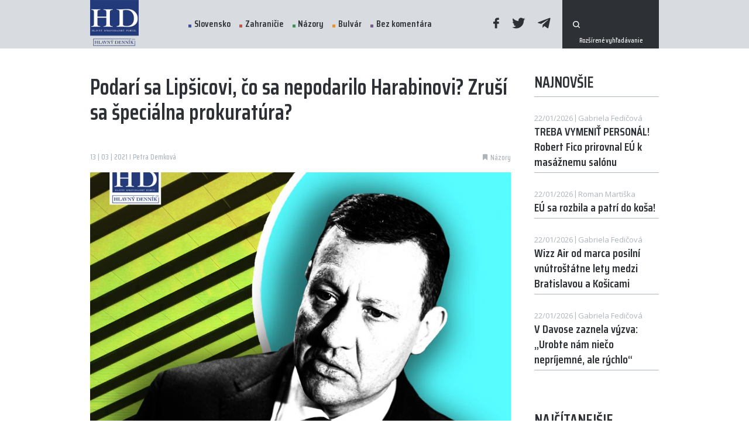

--- FILE ---
content_type: text/html; charset=UTF-8
request_url: https://www.hlavnydennik.sk/2021/03/13/podari-sa-lipsicovi-co-sa-nepodarilo-harabinovi-zrusi-sa-specialna-prokuratura/?fbclid=IwAR0z3KlBswYtyGlatqt7MFf-AFZODJgtzF0qUSBaiqi4NXc-AZ3nFd78oJ0
body_size: 9958
content:
<!doctype html>
<html lang="sk">
<head>
    <meta charset="UTF-8">
    <meta http-equiv="X-UA-Compatible" content="IE=edge" />
    <meta name="viewport" content="width=device-width, initial-scale=1.0, maximum-scale=1.0, user-scalable=0">
    <meta name="author" content="">
    <meta name="csrf-token" content="">
    <meta property="fb:app_id" content="321464901796947" />

            <meta name="description" content="" />
        <meta property="og:description" content="" />
                <meta name="keywords" content="špeciálny prokurátor generálny prokurátor" />
                <meta property="og:image" content="https://www.hlavnydennik.sk/uploads/posts/42119/Lipsic-1200x630.jpg" />
        <meta property="og:image:secure_url" content="https://www.hlavnydennik.sk/uploads/posts/42119/Lipsic-1200x630.jpg" />
        <meta property="og:image:width" content="1200"/>
        <meta property="og:image:height" content="630"/>
        <meta name="twitter:image" content="https://www.hlavnydennik.sk/uploads/posts/42119/Lipsic-1200x630.jpg" />
                <meta property="og:title" content="Podarí sa Lipšicovi, čo sa nepodarilo Harabinovi? Zruší sa špeciálna prokuratúra?" />
            <link rel="canonical" href="https://www.hlavnydennik.sk/2021/03/13/podari-sa-lipsicovi-co-sa-nepodarilo-harabinovi-zrusi-sa-specialna-prokuratura" />
    <meta property="og:locale" content="sk_SK" />
    <meta property="og:url" content="https://www.hlavnydennik.sk/2021/03/13/podari-sa-lipsicovi-co-sa-nepodarilo-harabinovi-zrusi-sa-specialna-prokuratura" />
    <meta property="og:site_name" content="HLAVNÝ DENNÍK" />
    <meta property="article:publisher" content="https://www.facebook.com/hlavnydenniksk/" />
    <meta property="article:section" content="Názory" />
    <meta property="article:published_time" content="2021-03-13T10:07:41+01:00" />
    <meta property="article:modified_time" content="2021-03-13T10:07:41+01:00" />
    <meta property="og:updated_time" content="2021-03-13T10:07:41+01:00" />
    <meta name="twitter:card" content="summary_large_image" />
    <meta name="twitter:description" content="" />
    <meta name="twitter:title" content="Podarí sa Lipšicovi, čo sa nepodarilo Harabinovi? Zruší sa špeciálna prokuratúra?" />
    <meta name="twitter:site" content="@hlavnydennik" />
    <meta name="twitter:creator" content="@hlavnydennik" />
    <script type='application/ld+json' class='yoast-schema-graph yoast-schema-graph--main'>{"@context":"https://schema.org","@graph":[{"@type":"Organization","@id":"https://www.hlavnydennik.sk/#organization","name":"HLAVN\u00dd DENN\u00cdK","url":"https://www.hlavnydennik.sk/","sameAs":["https://www.facebook.com/hlavnydenniksk/","https://twitter.com/hlavnydennik"],"logo":{"@type":"ImageObject","@id":"https://www.hlavnydennik.sk/#logo","url":"https://www.hlavnydennik.sk/assets/img/fb-image.png","width":1200,"height":630,"caption":"HLAVN\u00dd DENN\u00cdK"},"image":{"@id":"https://www.hlavnydennik.sk/#logo"}},{"@type":"WebSite","@id":"https://www.hlavnydennik.sk/#website","url":"https://www.hlavnydennik.sk/","name":"HLAVN\u00dd DENN\u00cdK","publisher":{"@id":"https://www.hlavnydennik.sk/#organization"},"potentialAction":{"@type":"SearchAction","target":"https://www.hlavnydennik.sk/vyhladavanie?s={search_term_string}","query-input":"required name=search_term_string"}},{"@type":"ImageObject","@id":"https://www.hlavnydennik.sk/2021/03/13/podari-sa-lipsicovi-co-sa-nepodarilo-harabinovi-zrusi-sa-specialna-prokuratura#primaryimage",  "url":"https://www.hlavnydennik.sk/uploads/posts/42119/Lipsic-1129x680.jpg","width":740,"height":470 },{"@type":"WebPage","@id":"https://www.hlavnydennik.sk/2021/03/13/podari-sa-lipsicovi-co-sa-nepodarilo-harabinovi-zrusi-sa-specialna-prokuratura#webpage","url":"https://www.hlavnydennik.sk/2021/03/13/podari-sa-lipsicovi-co-sa-nepodarilo-harabinovi-zrusi-sa-specialna-prokuratura","inLanguage":"sk-SK","name":"Podarí sa Lipšicovi, čo sa nepodarilo Harabinovi? Zruší sa špeciálna prokuratúra?","isPartOf":{"@id":"https://www.hlavnydennik.sk/#website"},"primaryImageOfPage":{"@id":"https://www.hlavnydennik.sk/2021/03/13/podari-sa-lipsicovi-co-sa-nepodarilo-harabinovi-zrusi-sa-specialna-prokuratura#primaryimage"},"datePublished":"2021-03-13T10:07:41+01:00","dateModified":"2021-03-13T10:07:41+01:00","breadcrumb":{"@id":"https://www.hlavnydennik.sk/2021/03/13/podari-sa-lipsicovi-co-sa-nepodarilo-harabinovi-zrusi-sa-specialna-prokuratura#breadcrumb"}},{"@type":"BreadcrumbList","@id":"https://www.hlavnydennik.sk/2021/03/13/podari-sa-lipsicovi-co-sa-nepodarilo-harabinovi-zrusi-sa-specialna-prokuratura#breadcrumb","itemListElement":[{"@type":"ListItem","position":1,"item":{"@type":"WebPage","@id":"https://www.hlavnydennik.sk/","url":"https://www.hlavnydennik.sk/","name":"Home"}},{"@type":"ListItem","position":2,"item":{"@type":"WebPage","@id":"https://www.hlavnydennik.sk/2021/03/13/podari-sa-lipsicovi-co-sa-nepodarilo-harabinovi-zrusi-sa-specialna-prokuratura","url":"https://www.hlavnydennik.sk/2021/03/13/podari-sa-lipsicovi-co-sa-nepodarilo-harabinovi-zrusi-sa-specialna-prokuratura","name":"Podarí sa Lipšicovi, čo sa nepodarilo Harabinovi? Zruší sa špeciálna prokuratúra?"}}]},{"@type":"Article","@id":"https://www.hlavnydennik.sk/2021/03/13/podari-sa-lipsicovi-co-sa-nepodarilo-harabinovi-zrusi-sa-specialna-prokuratura#article","isPartOf":{"@id":"https://www.hlavnydennik.sk/2021/03/13/podari-sa-lipsicovi-co-sa-nepodarilo-harabinovi-zrusi-sa-specialna-prokuratura#webpage"},"author":{"@id":"https://www.hlavnydennik.sk/#/schema/person/b546fada8ce6cbd1ed08458f302cff3f"},"headline":"Podarí sa Lipšicovi, čo sa nepodarilo Harabinovi? Zruší sa špeciálna prokuratúra?","datePublished":"2021-03-13T10:07:41+01:00","dateModified":"2021-03-13T10:07:41+01:00","commentCount":0,"mainEntityOfPage":{"@id":"https://www.hlavnydennik.sk/2021/03/13/podari-sa-lipsicovi-co-sa-nepodarilo-harabinovi-zrusi-sa-specialna-prokuratura#webpage"},"publisher":{"@id":"https://www.hlavnydennik.sk/#organization"},"image":{"@id":"https://www.hlavnydennik.sk/2021/03/13/podari-sa-lipsicovi-co-sa-nepodarilo-harabinovi-zrusi-sa-specialna-prokuratura#primaryimage"},"articleSection":"Názory"},{"@type":["Person"],"@id":"https://www.hlavnydennik.sk/#/schema/person/b546fada8ce6cbd1ed08458f302cff3f","name":"redakcia","sameAs":[]}]}</script>

    <meta name="robots" content="index,follow" />
    <meta property="og:url" content="https://www.hlavnydennik.sk/2021/03/13/podari-sa-lipsicovi-co-sa-nepodarilo-harabinovi-zrusi-sa-specialna-prokuratura" />
            <meta property="og:type" content="article" />
        <meta property="og:site_name" content="Hlavný Denník" />

    <link rel="preconnect" href="https://fonts.googleapis.com">
    <link rel="preconnect" href="https://fonts.gstatic.com" crossorigin>
    <link href="https://fonts.googleapis.com/css2?family=Open+Sans:wght@400;600;700&family=Saira+Condensed:wght@500;600&display=swap" rel="stylesheet">

    <title>Podarí sa Lipšicovi, čo sa nepodarilo Harabinovi? Zruší sa špeciálna prokuratúra? | Hlavný Denník</title>

    <link rel="apple-touch-icon" sizes="180x180" href="/assets/favicons/apple-touch-icon.png">
<link rel="icon" type="image/png" sizes="32x32" href="/assets/favicons/favicon-32x32.png">
<link rel="icon" type="image/png" sizes="16x16" href="/assets/favicons/favicon-16x16.png">
<link rel="manifest" href="/assets/favicons/site.webmanifest">
<link rel="shortcut icon" href="/assets/favicons/favicon.ico">
<meta name="msapplication-TileColor" content="#ffffff">
<meta name="msapplication-config" content="/assets/favicons/browserconfig.xml">
<meta name="theme-color" content="#ffffff">
    <script>
        window.logged = false;
    </script>
    <link media="screen" rel="stylesheet" href="https://www.hlavnydennik.sk/assets/build/css/app-dc34454569.css" />
	<link media="print" rel="stylesheet" href="https://www.hlavnydennik.sk/assets/build/css/print-d41d8cd98f.css" />
	<link media="screen" rel="stylesheet" href="https://www.hlavnydennik.sk/assets/build/css/vue-css-e82e5e497afa14a3c9ca.css" />
	<link media="screen" rel="stylesheet" href="https://www.hlavnydennik.sk/assets/build/css/pages/post-ca36c84dad.detail.css" />
	
	<script type='text/javascript'>
		window.recaptchaKey = '6LcmQPwcAAAAAOCCOpLWMMIr8YletSnQM8l512z0';
		window.vueOrder = '';
		window.onesignalAppId = '4fe76a29-d657-45fb-974e-04f9f124d502';
		window.env = 'prod';
	</script>
	<script type='text/javascript'>
		window.Laravel = {};
		window.Laravel.leaflet = 'eyJob3N0IjoiaHR0cHM6XC9cL3tzfS5nb29nbGUuY29tXC92dFwvbHlycz1tJng9e3h9Jnk9e3l9Jno9e3p9Iiwic3ViZG9tYWlucyI6WyJtdDAiLCJtdDEiLCJtdDIiLCJtdDMiXX0=';
		window.Laravel.locale = 'sk';
		window.Laravel.routes = {'home': 'https://www.hlavnydennik.sk',
'category.detail': 'https://www.hlavnydennik.sk/kategoria/:param1:',
'category.get': 'https://www.hlavnydennik.sk/get-by-category/:param1:/page',
'category.get-page': 'https://www.hlavnydennik.sk/get-by-category/:param1:/page/:param2:',
'blog.detail': 'https://www.hlavnydennik.sk/blog/:param1:',
'poll.get': 'https://www.hlavnydennik.sk/anketa/get',
'poll.submit': 'https://www.hlavnydennik.sk/anketa/odoslat',
'follow.submit': 'https://www.hlavnydennik.sk/sledovat-autora/odoslat',
'post.log-open': 'https://www.hlavnydennik.sk/post-open/:param1:',
'post.detail': 'https://www.hlavnydennik.sk/:param1:',
'cms.HD-filemanager.index': 'https://www.hlavnydennik.sk/filemanager',
'cms.api.HD-filemanager.all': 'https://www.hlavnydennik.sk/filemanager/api/all',
'cms.api.HD-filemanager.create-dir': 'https://www.hlavnydennik.sk/filemanager/api/create-dir',
'cms.api.HD-filemanager.upload': 'https://www.hlavnydennik.sk/filemanager/api/upload',
'cms.api.HD-filemanager.remove-file': 'https://www.hlavnydennik.sk/filemanager/api/remove-file',
'cms.api.HD-filemanager.remove-dir': 'https://www.hlavnydennik.sk/filemanager/api/remove-dir',
'cms.api.HD-filemanager.rename-file': 'https://www.hlavnydennik.sk/filemanager/api/rename-file',
'cms.api.HD-filemanager.rename-dir': 'https://www.hlavnydennik.sk/filemanager/api/rename-dir',
'cms.api.HD-filemanager.crop': 'https://www.hlavnydennik.sk/filemanager/api/crop',
'cms.api.HD-filemanager.get-config': 'https://www.hlavnydennik.sk/filemanager/api/get-config',
'cms.api.HD-filemanager.link-to-model': 'https://www.hlavnydennik.sk/filemanager/api/link-to-model',
'cms.api.HD-filemanager.direct-image-upload': 'https://www.hlavnydennik.sk/filemanager/api/direct-image-upload',
'cms.api.HD-filemanager.save-meta': 'https://www.hlavnydennik.sk/filemanager/api/save-meta'};
		window.Laravel.route = function(routeName, params){ var route = Laravel.routes[routeName];if(typeof params !== 'undefined'){if(typeof params !== 'array' && typeof params !== 'object'){var out = [];out.push(params);params = out;}for(var i = 0; i < params.length; i++){route = route.replace(':param'+(i+1)+':',params[i]);}}return route;}
	</script>
	
	
    
    <!-- Google Tag Manager -->
    <script>(function(w,d,s,l,i){w[l]=w[l]||[];w[l].push({'gtm.start':
    new Date().getTime(),event:'gtm.js'});var f=d.getElementsByTagName(s)[0],
    j=d.createElement(s),dl=l!='dataLayer'?'&l='+l:'';j.async=true;j.src=
    'https://www.googletagmanager.com/gtm.js?id='+i+dl;f.parentNode.insertBefore(j,f);
    })(window,document,'script','dataLayer','GTM-NXZHNDL');</script>
    <!-- End Google Tag Manager -->

<!--
            <script src="https://cdn.onesignal.com/sdks/OneSignalSDK.js" async=""></script>
        <script>
            window.OneSignal = window.OneSignal || [];
            OneSignal.push(function() {
                OneSignal.init({
                    appId: "4fe76a29-d657-45fb-974e-04f9f124d502",
                });
            });
        </script>
    -->
    <!-- ADSENSE -->
    <script async src="https://pagead2.googlesyndication.com/pagead/js/adsbygoogle.js?client=ca-pub-8713721862668198" crossorigin="anonymous"></script>
</head><script async src="https://www.googletagmanager.com/gtag/js?id=G-34CQ0048GJ"></script><script>window.dataLayer = window.dataLayer || [];function gtag(){dataLayer.push(arguments);}gtag('js', new Date());gtag('config', 'G-34CQ0048GJ');</script>
<body id="body">
<!-- Google Tag Manager (noscript) -->
<noscript><iframe src="https://www.googletagmanager.com/ns.html?id=GTM-NXZHNDL"
height="0" width="0" style="display:none;visibility:hidden"></iframe></noscript>
<!-- End Google Tag Manager (noscript) -->

<!-- (C)2000-2021 Gemius SA - gemiusPrism  / hlavnydennik.sk/Spravodajstvo -->
<script type="text/javascript">
<!--//--><![CDATA[//><!--
var pp_gemius_identifier = 'B8M7K68kM.d7rUBE_Nl41ZeAfVAsl67N039XEvlAlG..F7';
// lines below shouldn't be edited
function gemius_pending(i) { window[i] = window[i] || function() {var x = window[i+'_pdata'] = window[i+'_pdata'] || []; x[x.length]=arguments;};};gemius_pending('gemius_hit'); gemius_pending('gemius_event'); gemius_pending('pp_gemius_hit'); gemius_pending('pp_gemius_event');(function(d,t) {try {var gt=d.createElement(t),s=d.getElementsByTagName(t)[0],l='http'+((location.protocol=='https:')?'s':''); gt.setAttribute('async','async');gt.setAttribute('defer','defer'); gt.src=l+'://gask.hit.gemius.pl/xgemius.js'; s.parentNode.insertBefore(gt,s);} catch (e) {}})(document,'script');
//--><!]]>
</script>

<div id="fb-root"></div>
<script async defer crossorigin="anonymous" src="https://connect.facebook.net/sk_SK/sdk.js#xfbml=1&version=v11.0&appId=321464901796947&autoLogAppEvents=1" nonce="LTOSZFZn"></script>


<div id="app" >
    <div class="app-content">

        <header class="header" :class="[isMenuOpen ? 'open' : '', isScrolled ? 'scrolled' : '', 'direction-' + scrollDirection, lastScroll > 100 ? 'scrolled-more' : '']">
            <div class="container">
                <div class="items">
                    <a href="https://www.hlavnydennik.sk" class="logo">
                        <img src="https://www.hlavnydennik.sk/assets/img/logo.png?v=1636032164" alt="">
                        
                    </a>
                    <menu>
                        <div class="scrollable">
                            <ul class="menu">
                                                                    <li>
                                        <a href="https://www.hlavnydennik.sk/kategoria/slovensko" class="with-dot dot-blue ">Slovensko</a>
                                    </li>
                                                                    <li>
                                        <a href="https://www.hlavnydennik.sk/kategoria/zahranicie" class="with-dot dot-red ">Zahraničie</a>
                                    </li>
                                                                    <li>
                                        <a href="https://www.hlavnydennik.sk/kategoria/nazory" class="with-dot dot-green ">Názory</a>
                                    </li>
                                                                    <li>
                                        <a href="https://www.hlavnydennik.sk/kategoria/bulvar" class="with-dot dot-orange ">Bulvár</a>
                                    </li>
                                                                    <li>
                                        <a href="https://www.hlavnydennik.sk/kategoria/bez-komentara" class="with-dot dot-purple ">Bez komentára</a>
                                    </li>
                                                            </ul>
                            <div class="social">
                                <a href="https://www.facebook.com/hlavnydennik.sk/" target="_blank"><span class="icon-facebook"></span></a>
                                <a href="https://twitter.com/hlavnydennik" target="_blank"><span class="icon-twitter"></span></a>
                                <a href="https://t.me/hlavnydennik" target="_blank"><span class="icon-telegram"></span></a>
                            </div>
                            
                            

                                                        <form action="https://www.hlavnydennik.sk/vyhladavanie" method="get" class="search-bar">
                                <button type="submit" class="icon-search"></button>
                                <input type="text" name="s" required>
                                <input type="hidden" name="order" value="latest">
                                <a href="https://www.hlavnydennik.sk/vyhladavanie" class="extra">Rozšírené vyhľadávanie</a>
                            </form>
                                                    </div>
                    </menu>
                    <a href="#" class="opener" @click.prevent="isMenuOpen = !isMenuOpen">
                        <svg class="ham" viewBox="0 0 100 100" width="83">
                            <path class="line top" d="m 30,33 h 40 c 0,0 9.044436,-0.654587 9.044436,-8.508902 0,-7.854315 -8.024349,-11.958003 -14.89975,-10.85914 -6.875401,1.098863 -13.637059,4.171617 -13.637059,16.368042 v 40"></path>
                            <path class="line middle" d="m 30,50 h 40"></path>
                            <path class="line bottom" d="m 30,67 h 40 c 12.796276,0 15.357889,-11.717785 15.357889,-26.851538 0,-15.133752 -4.786586,-27.274118 -16.667516,-27.274118 -11.88093,0 -18.499247,6.994427 -18.435284,17.125656 l 0.252538,40"></path>
                        </svg>
                    </a>
                </div>
            </div>
        </header>
        <section class="post-detail">
        <section class="inner">
            <div class="container">
                <div class="row">
                    <div class="col-12 col-lg-8 col-xl-9">
                        <div class="post-top">
                            <div class="post-title">Podarí sa Lipšicovi, čo sa nepodarilo Harabinovi? Zruší sa špeciálna prokuratúra?</div>
                        </div>
                        <div class="items">
                            <div class="date">13 | 03 | 2021 I Petra Demková</div>
                            <div class="tags">
                                                                    <a href="https://www.hlavnydennik.sk/kategoria/nazory" class="tag">
                                        <span class="icon-tag"></span>
                                        <span class="text">Názory</span>
                                    </a>
                                
                                                            </div>
                        </div>
                                                    <v-img src="https://www.hlavnydennik.sk/uploads/posts/42119/Lipsic-1129x680.jpg" class="main" :meta='{"source":"Ak Daniel Lip\u0161ic vopred medi\u00e1lne avizuje, \u017ee sa ob\u00e1va svojho zadr\u017eania, tak tu pod\u013ea Iza Bely nie\u010do ale dos\u0165 ve\u013emi smrd\u00ed. Fotokol\u00e1\u017e (via TASR)","description":null}'></v-img>
                                                <div class="contents">
                            <p style="text-align: center"><em><strong>Vďaka osobe Daniela Lipšica sa môže stať, že špeciálna prokuratúra bude paralyzovaná v každej väčšej kauze. Rovno ju teda môžu zrušiť. D. Lipšic je totiž v permanentnom konflikte záujmov. Ak jediný spôsob, ako zabezpečiť nezávislé vyšetrovanie, je odobrať tieto prípady špeciálnej prokuratúre a prideliť ich generálnej prokuratúre, načo nám je takýto úrad?</strong></em></p><br/> <div class="post-box">
    <a href="https://www.hlavnydennik.sk/2021/03/12/fico-oznacil-zadrzanie-sefa-sis-za-politicke-divadlo-ktore-poskodilo-sr" target="_blank" class="post-title">Fico označil zadržanie šéfa SIS za politické divadlo, ktoré poškodilo SR</a>
    <div class="with-perex">
                    <v-img src="https://www.hlavnydennik.sk/uploads/posts/42070/Fico-465x280.jpg"></v-img>
                <div class="perex">
            Predseda opozičného Smeru-SD Robert Fico považuje zadržanie riaditeľa Slovenskej informačnej služby (SIS) Vladimíra Pčolinského za &quot;politické divadlo&quot;, ktorého cieľom bolo prekryť nečinnosť vlády v boji s pandémiou. Kritizuje aj spôsob zadržania...
            <a href="https://www.hlavnydennik.sk/2021/03/12/fico-oznacil-zadrzanie-sefa-sis-za-politicke-divadlo-ktore-poskodilo-sr">Čítať ďalej</a>
        </div>
    </div>
    <div class="items">
        <div class="date">
            12 | 03 | 2021
                            |
                                    tasr
                                    </div>
    </div>
</div>
<br/><br/> Špeciálna prokuratúra sa tvári, že je všetko v poriadku. Špeciálny prokurátor Daniel Lipšic akože „presunul“ všetky úkony nadriadeného prokurátora v prípade zadržania riaditeľa Slovenskej informačnej služby (SIS) Vladimíra Pčolinského na svojho zástupcu Petra Kysela. „V danej trestnej veci bolo vznesené obvinenie aj na základe výpovede môjho bývalého klienta a Vladimír Pčolinský bol v minulosti mojim blízkym spolupracovníkom na Ministerstve vnútra SR,“ vysvetlil D. Lipšic dôvod svojho rozhodnutia.<br/><h6>Od Slobodníka, Beňa, až po Kušnírovú</h6><br/> Zoznam Lipšicovych bývalých klientov je však dlhý. Jeho klientom bol aj námestník SIS Boris Beňa, ktorý proti Pčolinskému vypovedal. Povedal, že riaditeľ SIS zobral úplatok za to, že zrušil odposluchy na Zoroslava Kollára. Lipšic zastupoval obvinených aj poškodených vo všetkých mediálnych kauzách s kajúcnikmi, od Slobodníka, Beňa, až po Z. Kušnírovú. Ako neprokurátor vo funkciu špeciálneho prokurátora teraz vytvára situácie z ktorých sa črtá permanentný konflikt záujmov.<br/><br/> Ak totiž niekomu radil ako advokát v nejakej kauze, napríklad ako sa vyhnúť trestnému stíhaniu, či proti komu vypovedať ako kajúcnik, nemôže teraz v takejto kauze, logicky, robiť prokurátora. Neplatí však ani to, že sa jednoducho vylúči z rozhodovania. Prokuratúra nie je súd. Má monokratický systém. Ak sa na súde sudca vylúči pre zaujatosť, tak prípad bude pojednávať iný sudca, alebo senát, ktorí si navzájom nie sú v pozícii nadriadenosti, resp. podriadenosti.<br/><br/> <div class="post-box">
    <a href="https://www.hlavnydennik.sk/2021/03/12/dovedie-lipsic-specialnu-prokuraturu-k-zaniku" target="_blank" class="post-title">Dovedie Lipšic špeciálnu prokuratúru k zániku?</a>
    <div class="with-perex">
                    <v-img src="https://www.hlavnydennik.sk/uploads/posts/42026/HarabinLipsic-465x280.jpg"></v-img>
                <div class="perex">
            Mať na čele špeciálnej prokuratúry človeka, ktorý je Neprokurátor, má nezákonne získanú justičnú skúšku a bezpečnostnú previerku a navyše je vo výkone podmienečného trestu odňatia slobody a trestu zákazu činosti, je už samo o sebe rarita, píše...
            <a href="https://www.hlavnydennik.sk/2021/03/12/dovedie-lipsic-specialnu-prokuraturu-k-zaniku">Čítať ďalej</a>
        </div>
    </div>
    <div class="items">
        <div class="date">
            12 | 03 | 2021
                            |
                                    Prevzatý článok
                                    </div>
    </div>
</div>
<br/><h6>Že sa vylúči, nič neznamená...</h6><br/> U Lipšica na špeciálnej prokuratúre by to platilo, ak by bol radovým prokurátorom. Lenže on je jej šéfom. To, že sa vylúči, preto ešte nič neznamená. Prípad bude robiť jeho podriadený, ktorý bude postupovať tak, ako mu šéf povie,. Ak neposlúchne, môže v budúcnosti kariérne skončiť. Kto vie tomuto zabrániť?<br/><br/> Takéto veci sa už aj stali! Lipšic bol advokátom obvinených; a teraz už ako prokurátor navrhol dohodu o vine a treste. Jednoducho povedané, ako advokát niečo "vykupčil" a teraz ako prokurátor si to odobril. Tak sa stalo v prípade obvineného sudcu Polku, ktorý skončil s podmienkou. Išlo pritom o korupciu kolosálnych rozmerov!<br/><h6>Unikát</h6><br/> Svetový unikát. Žiaľ, na ťarchu dôveryhodnosti Slovenskej republiky a jej justičných orgánov. Jediný spôsob, ako zabezpečiť nezávislé vyšetrovanie, ktoré prítomnosť D. Lipšica znemožňuje, je preto odobrať tieto prípady špeciálnej prokuratúre a prideliť ich generálnej prokuratúre. To v praxi ale znamená, že Úrad špeciálnej prokuratúry sa pre prítomnosť Lipšica môže rovno zrušiť. Načo nám je tento úrad, ak bude musieť jeho agendu permanentne riešiť generálna prokuratúra?<br/><br/> Danielovi Lipšicovi sa tak svojou protekčno-korupčnou voľbou na tento post nakoniec podarí to, čo sa nepodarilo Harabinovi - zrušiť špeciálnu prokuratúru.<br/><br/> Lipšic už politiku na špeciálnej prokuratúre robiť začal. V súvislosti s prepustením bývalej štátnej tajomníčky Moniky Jankovskej a ex-sudcu Richarda Molnára pripravoval podnet na dovolanie ministerky spravodlivosti proti rozhodnutiu o prepustení z väzby. Dovolanie podľa trestného poriadku však môže podať iba generálny prokurátor. Žilinka, ak je generálny prokurátor, podľa bývalého ministra spravodlivosti Štefana Harabina, by mal zvolať tlačovú konferenciu a oznámiť Danielovi Lipšicovi, že dovolanie podľa trestného poriadku podáva generálny prokurátor a nie špeciálny prokurátor. Keď to Daniel Lipšic nevie, treba ho o tom poučiť! Zároveň však voči nemu začať disciplinárne konanie. Mediálne totiž dezinformuje verejnosť a narúša právnu stabilitu rozhodnutí Najvyššieho súdu. Okrem toho narúša aj právnu istotu procesných strán v trestnom konaní, ktorá môže minimálne v Štrasburgu skončiť s majetkovými stratami, ktoré zaplatia radoví občania cez dane.<br/><br/> <div class="post-box">
    <a href="https://www.hlavnydennik.sk/2021/03/11/lipsic-reaguje-na-zadrzanie-priatela-a-kolegu-pcolinskeho-vypovedal-proti-nemu-moj-klient-bena" target="_blank" class="post-title">Lipšic reaguje na zadržanie priateľa a kolegu Pčolinského: Vypovedal proti nemu môj klient Beňa</a>
    <div class="with-perex">
                    <v-img src="https://www.hlavnydennik.sk/uploads/posts/41989/20200227_sud_pk_zmenky_029685912-e1587042250640-465x280.jpg"></v-img>
                <div class="perex">
            Dnešné zadržanie Vladimíra Pčolinského prebehlo so súhlasom prokurátora Úradu špeciálnej prokuratúry. Špeciálnu prokuratúru vedie Daniel Lipšic. Lipšic a Pčolinský spolu v roku 2012 zakladali stranu Nová väčšina. Portál HN prináša stanovisko...
            <a href="https://www.hlavnydennik.sk/2021/03/11/lipsic-reaguje-na-zadrzanie-priatela-a-kolegu-pcolinskeho-vypovedal-proti-nemu-moj-klient-bena">Čítať ďalej</a>
        </div>
    </div>
    <div class="items">
        <div class="date">
            11 | 03 | 2021
                            |
                                    Petra Demková
                                    </div>
    </div>
</div>

                        </div>
                        <div class="heading ending">
                            <div class="d-flex align-items-center">
                                <div class="micro">Zdieľať tento článok</div>
                            </div>
                            <div class="icons">
                                                                    <a href="https://www.hlavnydennik.sk/2021/03/13/bukovsky-pretazene-nemocnice-viem-kde-je-problem-video">
                                        <span class="left-text">Starší článok</span>
                                        <span class="icon-arrow-left"></span>
                                    </a>
                                
                                                                    <a href="https://www.hlavnydennik.sk/2021/03/13/advokatka-nevidim-ani-jeden-dovod-na-vazobne-stihanie-vladimira-pcolinskeho">
                                        <span class="icon-arrow-right"></span>
                                        <span class="right-text">Novší článok</span>
                                    </a>
                                                            </div>
                        </div>
                        <div class="fb-share-button" style="margin-bottom:15px;" data-href="https://www.hlavnydennik.sk/2021/03/13/podari-sa-lipsicovi-co-sa-nepodarilo-harabinovi-zrusi-sa-specialna-prokuratura" data-layout="button_count" data-size="large"><a target="_blank" href="https://www.facebook.com/sharer/sharer.php?u=https://www.hlavnydennik.sk/2021/03/13/podari-sa-lipsicovi-co-sa-nepodarilo-harabinovi-zrusi-sa-specialna-prokuratura&amp;src=sdkpreparse" class="fb-xfbml-parse-ignore">Share</a></div>
                        <div class="social">
                            <div>
                                <a href="#" class="mini-btn facebook" @click.prevent="shareToFacebook()">
                                    <span class="icon-facebook"></span>
                                    Facebook
                                </a>
                                <a href="#" class="mini-btn twitter" @click.prevent="shareToTwitter()">
                                    <span class="icon-twitter"></span>
                                    Twitter
                                </a>
                                <onesignal-button></onesignal-button>
                            </div>
                        </div>
                        
                                                    <div class="fb-comments" data-href="https://www.hlavnydennik.sk/2021/03/13/podari-sa-lipsicovi-co-sa-nepodarilo-harabinovi-zrusi-sa-specialna-prokuratura" data-width="100%" data-numposts="5"></div>
                        
                        <sense-load inline-template>
    <ins class="adsbygoogle"
         style="display:block;"
         data-ad-format="auto"
         data-full-width-responsive="true"
         data-ad-client="ca-pub-8713721862668198"
         data-ad-slot="7210371684"></ins>
</sense-load>
                    </div>
                    <div class="col-12 col-lg-4 col-xl-3">
                        <div class="row">
                            <div class="col-12 col-sm-6 col-lg-12">
                                <async-posts title="Najnovšie" action="https://www.hlavnydennik.sk/async-data/newest" v-slot="async">
    <template v-if="async.isLoading">
        <span class="post plain simple-plain fake-post" v-for="i in [1, 2, 3, 4]">
            <span class="contents">
                <span class="top">
                    <span class="date"></span>
                    <span class="author"></span>
                </span>
                <span class="title">
                    <span></span>
                    <span></span>
                    <span></span>
                </span>
            </span>
        </span>
    </template>
    <template v-else>
        <template v-for="post in async.items">
            <a :href="async.route('post.detail', post.slug)" class="post plain simple-plain " :key="post.id">
    <span class="contents">
        <span class="top">
            <span class="date" v-html="post.format_date"></span>
            <span class="author" v-html="post.author_name"></span>
        </span>
        <span class="title" v-html="post.title"></span>
    </span>
</a>
        </template>
    </template>
</async-posts>
                                <br><br>
                            </div>
                            <div class="col-12 col-sm-6 col-lg-12">
                                <async-posts title="Najčítanejšie" action="https://www.hlavnydennik.sk/async-data/most-read" :options="{'24h': '24 hodín', '1t': '1 týždeň', '1m': '1 mesiac'}" v-slot="async">
    <template v-if="async.isLoading">
        <span class="post plain simple-plain fake-post" v-for="i in [1, 2, 3]">
            <span class="contents">
                <span class="top">
                    <span class="date"></span>
                </span>
                <span class="title">
                    <span></span>
                    <span></span>
                    <span></span>
                </span>
            </span>
        </span>
    </template>
    <template v-else>
        <template v-for="post in async.items">
            <a :href="async.route('post.detail', post.slug)" class="post plain simple-plain " :key="post.id">
    <span class="contents">
        <span class="top">
            <span class="date" v-html="post.author_name"></span>
        </span>
        <span class="title" v-html="post.title"></span>
    </span>
</a>
        </template>
    </template>
</async-posts>
                            </div>
                                                            <div class="col-12">
                                    <div class="row">
                                        <div class="col-12 col-sm-6 col-lg-12">
                                            <div class="comm-banner comm-banner-2">
                                                <sense-load inline-template>
    <ins class="adsbygoogle"
         style="display:inline-block;"
         data-ad-format="auto"
         data-full-width-responsive="false"
         data-ad-client="ca-pub-8713721862668198"
         data-ad-slot="2049213802"></ins>
</sense-load>
                                            </div>
                                        </div>
                                        <div class="col-12 col-sm-6 col-lg-12">
                                            <div class="comm-banner comm-banner-2">
                                                <sense-load inline-template>
    <ins class="adsbygoogle"
         style="display:inline-block;"
         data-ad-format="auto"
         data-full-width-responsive="false"
         data-ad-client="ca-pub-8713721862668198"
         data-ad-slot="8029326468"></ins>
</sense-load>
                                            </div>
                                        </div>
                                    </div>
                                </div>
                                                    </div>
                    </div>
                </div>
            </div>
        </section>
        <br>
                    <div class="container">
                <div class="row justify-content-center">
                    <div class="col-12 col-lg-10 col-xl-9">
                        <div class="comm-banner comm-banner-3">
                            <sense-load inline-template>
    <ins class="adsbygoogle"
         style="display:inline-block;"
         data-ad-format="auto"
         data-full-width-responsive="false"
         data-ad-client="ca-pub-8713721862668198"
         data-ad-slot="6918327292"></ins>
</sense-load>
                        </div>
                    </div>
                </div>
            </div>
        
        <post-log :post="42119"></post-log>
    </section>
</div>
        <div class="app-footer">

            <footer>
                <div id="captcha-badge"></div>

                <div class="container">
                    <div class="items">
                        <a href="https://www.hlavnydennik.sk" class="logo">
                            <img src="https://www.hlavnydennik.sk/assets/img/logo-white.svg?v=1636032164" alt="">
                        </a>
                        <ul class="menu">
                            <li>
                                <a href="https://www.hlavnydennik.sk/redakcia">Redakcia</a>
                            </li>
                            <li>
                                <a href="https://www.hlavnydennik.sk/kariera">Kariéra</a>
                            </li>
                            <li>
                                <a href="https://www.hlavnydennik.sk/inzercia">Inzercia</a>
                            </li>
                            
                            <li>
                                <a href="https://www.hlavnydennik.sk/cookies" >Cookies</a>
                            </li>
                        </ul>
                        <div class="contact">
                            <a href="/cdn-cgi/l/email-protection#8fe6e1e9e0cfe7e3eef9e1f6ebeae1e1e6e4">info@hlavnydennik</a>
                        </div>
                        <div class="social">
                            <a href="https://www.facebook.com/hlavnydennik.sk/" target="_blank"><span class="icon-facebook"></span></a>
                            <a href="https://twitter.com/hlavnydennik" target="_blank"><span class="icon-twitter"></span></a>
                            <a href="https://t.me/hlavnydennik" target="_blank"><span class="icon-telegram"></span></a>
                        </div>
                    </div>
                    <div class="captcha">
                        Chránené testom reCAPTCHA. <a href="https://policies.google.com/privacy?hl=sk" target="_blank" class="link">Ochrana súkromia</a> a <a href="https://policies.google.com/terms?hl=sk" target="_blank" class="link">Zmluvné podmienky</a>.                    </div>
                </div>
            </footer>
        </div>
    </div>

    <script data-cfasync="false" src="/cdn-cgi/scripts/5c5dd728/cloudflare-static/email-decode.min.js"></script><script src="https://cdnjs.cloudflare.com/polyfill/v3/polyfill.min.js?features=IntersectionObserver%2CIntersectionObserverEntry%2CPromise%2CPromise.prototype.finally"></script>
    <script type="text/javascript" src="https://www.hlavnydennik.sk/assets/build/js/app-e82e5e497afa14a3c9ca.js" defer></script>
	
	
    <script src="https://www.google.com/recaptcha/api.js?onload=vueRecaptchaInit&render=explicit&hl=sk" defer></script>

        <script async defer crossorigin="anonymous" src="https://connect.facebook.net/en_US/sdk.js#xfbml=1&version=v12.0&appId=321464901796947&autoLogAppEvents=1" nonce="vPl1EeLJ"></script>
    <script async src="https://www.instagram.com/embed.js"></script>
    <script async defer src="https://assets.pinterest.com/js/pinit.js"></script>
    <script async src="https://platform.twitter.com/widgets.js" charset="utf-8"></script>

    <link href="https://vjs.zencdn.net/7.15.4/video-js.css" rel="stylesheet" />
    <script src="https://vjs.zencdn.net/7.15.4/video.min.js"></script>


    <script defer src="https://static.cloudflareinsights.com/beacon.min.js/vcd15cbe7772f49c399c6a5babf22c1241717689176015" integrity="sha512-ZpsOmlRQV6y907TI0dKBHq9Md29nnaEIPlkf84rnaERnq6zvWvPUqr2ft8M1aS28oN72PdrCzSjY4U6VaAw1EQ==" data-cf-beacon='{"version":"2024.11.0","token":"8dc9dc13cbdb40e89b476feadd79efc8","r":1,"server_timing":{"name":{"cfCacheStatus":true,"cfEdge":true,"cfExtPri":true,"cfL4":true,"cfOrigin":true,"cfSpeedBrain":true},"location_startswith":null}}' crossorigin="anonymous"></script>
</body>
</html>


--- FILE ---
content_type: text/html; charset=utf-8
request_url: https://www.google.com/recaptcha/api2/anchor?ar=1&k=6LcmQPwcAAAAAOCCOpLWMMIr8YletSnQM8l512z0&co=aHR0cHM6Ly93d3cuaGxhdm55ZGVubmlrLnNrOjQ0Mw..&hl=sk&v=PoyoqOPhxBO7pBk68S4YbpHZ&size=invisible&badge=inline&anchor-ms=20000&execute-ms=30000&cb=8fejjmah9ol3
body_size: 48892
content:
<!DOCTYPE HTML><html dir="ltr" lang="sk"><head><meta http-equiv="Content-Type" content="text/html; charset=UTF-8">
<meta http-equiv="X-UA-Compatible" content="IE=edge">
<title>reCAPTCHA</title>
<style type="text/css">
/* cyrillic-ext */
@font-face {
  font-family: 'Roboto';
  font-style: normal;
  font-weight: 400;
  font-stretch: 100%;
  src: url(//fonts.gstatic.com/s/roboto/v48/KFO7CnqEu92Fr1ME7kSn66aGLdTylUAMa3GUBHMdazTgWw.woff2) format('woff2');
  unicode-range: U+0460-052F, U+1C80-1C8A, U+20B4, U+2DE0-2DFF, U+A640-A69F, U+FE2E-FE2F;
}
/* cyrillic */
@font-face {
  font-family: 'Roboto';
  font-style: normal;
  font-weight: 400;
  font-stretch: 100%;
  src: url(//fonts.gstatic.com/s/roboto/v48/KFO7CnqEu92Fr1ME7kSn66aGLdTylUAMa3iUBHMdazTgWw.woff2) format('woff2');
  unicode-range: U+0301, U+0400-045F, U+0490-0491, U+04B0-04B1, U+2116;
}
/* greek-ext */
@font-face {
  font-family: 'Roboto';
  font-style: normal;
  font-weight: 400;
  font-stretch: 100%;
  src: url(//fonts.gstatic.com/s/roboto/v48/KFO7CnqEu92Fr1ME7kSn66aGLdTylUAMa3CUBHMdazTgWw.woff2) format('woff2');
  unicode-range: U+1F00-1FFF;
}
/* greek */
@font-face {
  font-family: 'Roboto';
  font-style: normal;
  font-weight: 400;
  font-stretch: 100%;
  src: url(//fonts.gstatic.com/s/roboto/v48/KFO7CnqEu92Fr1ME7kSn66aGLdTylUAMa3-UBHMdazTgWw.woff2) format('woff2');
  unicode-range: U+0370-0377, U+037A-037F, U+0384-038A, U+038C, U+038E-03A1, U+03A3-03FF;
}
/* math */
@font-face {
  font-family: 'Roboto';
  font-style: normal;
  font-weight: 400;
  font-stretch: 100%;
  src: url(//fonts.gstatic.com/s/roboto/v48/KFO7CnqEu92Fr1ME7kSn66aGLdTylUAMawCUBHMdazTgWw.woff2) format('woff2');
  unicode-range: U+0302-0303, U+0305, U+0307-0308, U+0310, U+0312, U+0315, U+031A, U+0326-0327, U+032C, U+032F-0330, U+0332-0333, U+0338, U+033A, U+0346, U+034D, U+0391-03A1, U+03A3-03A9, U+03B1-03C9, U+03D1, U+03D5-03D6, U+03F0-03F1, U+03F4-03F5, U+2016-2017, U+2034-2038, U+203C, U+2040, U+2043, U+2047, U+2050, U+2057, U+205F, U+2070-2071, U+2074-208E, U+2090-209C, U+20D0-20DC, U+20E1, U+20E5-20EF, U+2100-2112, U+2114-2115, U+2117-2121, U+2123-214F, U+2190, U+2192, U+2194-21AE, U+21B0-21E5, U+21F1-21F2, U+21F4-2211, U+2213-2214, U+2216-22FF, U+2308-230B, U+2310, U+2319, U+231C-2321, U+2336-237A, U+237C, U+2395, U+239B-23B7, U+23D0, U+23DC-23E1, U+2474-2475, U+25AF, U+25B3, U+25B7, U+25BD, U+25C1, U+25CA, U+25CC, U+25FB, U+266D-266F, U+27C0-27FF, U+2900-2AFF, U+2B0E-2B11, U+2B30-2B4C, U+2BFE, U+3030, U+FF5B, U+FF5D, U+1D400-1D7FF, U+1EE00-1EEFF;
}
/* symbols */
@font-face {
  font-family: 'Roboto';
  font-style: normal;
  font-weight: 400;
  font-stretch: 100%;
  src: url(//fonts.gstatic.com/s/roboto/v48/KFO7CnqEu92Fr1ME7kSn66aGLdTylUAMaxKUBHMdazTgWw.woff2) format('woff2');
  unicode-range: U+0001-000C, U+000E-001F, U+007F-009F, U+20DD-20E0, U+20E2-20E4, U+2150-218F, U+2190, U+2192, U+2194-2199, U+21AF, U+21E6-21F0, U+21F3, U+2218-2219, U+2299, U+22C4-22C6, U+2300-243F, U+2440-244A, U+2460-24FF, U+25A0-27BF, U+2800-28FF, U+2921-2922, U+2981, U+29BF, U+29EB, U+2B00-2BFF, U+4DC0-4DFF, U+FFF9-FFFB, U+10140-1018E, U+10190-1019C, U+101A0, U+101D0-101FD, U+102E0-102FB, U+10E60-10E7E, U+1D2C0-1D2D3, U+1D2E0-1D37F, U+1F000-1F0FF, U+1F100-1F1AD, U+1F1E6-1F1FF, U+1F30D-1F30F, U+1F315, U+1F31C, U+1F31E, U+1F320-1F32C, U+1F336, U+1F378, U+1F37D, U+1F382, U+1F393-1F39F, U+1F3A7-1F3A8, U+1F3AC-1F3AF, U+1F3C2, U+1F3C4-1F3C6, U+1F3CA-1F3CE, U+1F3D4-1F3E0, U+1F3ED, U+1F3F1-1F3F3, U+1F3F5-1F3F7, U+1F408, U+1F415, U+1F41F, U+1F426, U+1F43F, U+1F441-1F442, U+1F444, U+1F446-1F449, U+1F44C-1F44E, U+1F453, U+1F46A, U+1F47D, U+1F4A3, U+1F4B0, U+1F4B3, U+1F4B9, U+1F4BB, U+1F4BF, U+1F4C8-1F4CB, U+1F4D6, U+1F4DA, U+1F4DF, U+1F4E3-1F4E6, U+1F4EA-1F4ED, U+1F4F7, U+1F4F9-1F4FB, U+1F4FD-1F4FE, U+1F503, U+1F507-1F50B, U+1F50D, U+1F512-1F513, U+1F53E-1F54A, U+1F54F-1F5FA, U+1F610, U+1F650-1F67F, U+1F687, U+1F68D, U+1F691, U+1F694, U+1F698, U+1F6AD, U+1F6B2, U+1F6B9-1F6BA, U+1F6BC, U+1F6C6-1F6CF, U+1F6D3-1F6D7, U+1F6E0-1F6EA, U+1F6F0-1F6F3, U+1F6F7-1F6FC, U+1F700-1F7FF, U+1F800-1F80B, U+1F810-1F847, U+1F850-1F859, U+1F860-1F887, U+1F890-1F8AD, U+1F8B0-1F8BB, U+1F8C0-1F8C1, U+1F900-1F90B, U+1F93B, U+1F946, U+1F984, U+1F996, U+1F9E9, U+1FA00-1FA6F, U+1FA70-1FA7C, U+1FA80-1FA89, U+1FA8F-1FAC6, U+1FACE-1FADC, U+1FADF-1FAE9, U+1FAF0-1FAF8, U+1FB00-1FBFF;
}
/* vietnamese */
@font-face {
  font-family: 'Roboto';
  font-style: normal;
  font-weight: 400;
  font-stretch: 100%;
  src: url(//fonts.gstatic.com/s/roboto/v48/KFO7CnqEu92Fr1ME7kSn66aGLdTylUAMa3OUBHMdazTgWw.woff2) format('woff2');
  unicode-range: U+0102-0103, U+0110-0111, U+0128-0129, U+0168-0169, U+01A0-01A1, U+01AF-01B0, U+0300-0301, U+0303-0304, U+0308-0309, U+0323, U+0329, U+1EA0-1EF9, U+20AB;
}
/* latin-ext */
@font-face {
  font-family: 'Roboto';
  font-style: normal;
  font-weight: 400;
  font-stretch: 100%;
  src: url(//fonts.gstatic.com/s/roboto/v48/KFO7CnqEu92Fr1ME7kSn66aGLdTylUAMa3KUBHMdazTgWw.woff2) format('woff2');
  unicode-range: U+0100-02BA, U+02BD-02C5, U+02C7-02CC, U+02CE-02D7, U+02DD-02FF, U+0304, U+0308, U+0329, U+1D00-1DBF, U+1E00-1E9F, U+1EF2-1EFF, U+2020, U+20A0-20AB, U+20AD-20C0, U+2113, U+2C60-2C7F, U+A720-A7FF;
}
/* latin */
@font-face {
  font-family: 'Roboto';
  font-style: normal;
  font-weight: 400;
  font-stretch: 100%;
  src: url(//fonts.gstatic.com/s/roboto/v48/KFO7CnqEu92Fr1ME7kSn66aGLdTylUAMa3yUBHMdazQ.woff2) format('woff2');
  unicode-range: U+0000-00FF, U+0131, U+0152-0153, U+02BB-02BC, U+02C6, U+02DA, U+02DC, U+0304, U+0308, U+0329, U+2000-206F, U+20AC, U+2122, U+2191, U+2193, U+2212, U+2215, U+FEFF, U+FFFD;
}
/* cyrillic-ext */
@font-face {
  font-family: 'Roboto';
  font-style: normal;
  font-weight: 500;
  font-stretch: 100%;
  src: url(//fonts.gstatic.com/s/roboto/v48/KFO7CnqEu92Fr1ME7kSn66aGLdTylUAMa3GUBHMdazTgWw.woff2) format('woff2');
  unicode-range: U+0460-052F, U+1C80-1C8A, U+20B4, U+2DE0-2DFF, U+A640-A69F, U+FE2E-FE2F;
}
/* cyrillic */
@font-face {
  font-family: 'Roboto';
  font-style: normal;
  font-weight: 500;
  font-stretch: 100%;
  src: url(//fonts.gstatic.com/s/roboto/v48/KFO7CnqEu92Fr1ME7kSn66aGLdTylUAMa3iUBHMdazTgWw.woff2) format('woff2');
  unicode-range: U+0301, U+0400-045F, U+0490-0491, U+04B0-04B1, U+2116;
}
/* greek-ext */
@font-face {
  font-family: 'Roboto';
  font-style: normal;
  font-weight: 500;
  font-stretch: 100%;
  src: url(//fonts.gstatic.com/s/roboto/v48/KFO7CnqEu92Fr1ME7kSn66aGLdTylUAMa3CUBHMdazTgWw.woff2) format('woff2');
  unicode-range: U+1F00-1FFF;
}
/* greek */
@font-face {
  font-family: 'Roboto';
  font-style: normal;
  font-weight: 500;
  font-stretch: 100%;
  src: url(//fonts.gstatic.com/s/roboto/v48/KFO7CnqEu92Fr1ME7kSn66aGLdTylUAMa3-UBHMdazTgWw.woff2) format('woff2');
  unicode-range: U+0370-0377, U+037A-037F, U+0384-038A, U+038C, U+038E-03A1, U+03A3-03FF;
}
/* math */
@font-face {
  font-family: 'Roboto';
  font-style: normal;
  font-weight: 500;
  font-stretch: 100%;
  src: url(//fonts.gstatic.com/s/roboto/v48/KFO7CnqEu92Fr1ME7kSn66aGLdTylUAMawCUBHMdazTgWw.woff2) format('woff2');
  unicode-range: U+0302-0303, U+0305, U+0307-0308, U+0310, U+0312, U+0315, U+031A, U+0326-0327, U+032C, U+032F-0330, U+0332-0333, U+0338, U+033A, U+0346, U+034D, U+0391-03A1, U+03A3-03A9, U+03B1-03C9, U+03D1, U+03D5-03D6, U+03F0-03F1, U+03F4-03F5, U+2016-2017, U+2034-2038, U+203C, U+2040, U+2043, U+2047, U+2050, U+2057, U+205F, U+2070-2071, U+2074-208E, U+2090-209C, U+20D0-20DC, U+20E1, U+20E5-20EF, U+2100-2112, U+2114-2115, U+2117-2121, U+2123-214F, U+2190, U+2192, U+2194-21AE, U+21B0-21E5, U+21F1-21F2, U+21F4-2211, U+2213-2214, U+2216-22FF, U+2308-230B, U+2310, U+2319, U+231C-2321, U+2336-237A, U+237C, U+2395, U+239B-23B7, U+23D0, U+23DC-23E1, U+2474-2475, U+25AF, U+25B3, U+25B7, U+25BD, U+25C1, U+25CA, U+25CC, U+25FB, U+266D-266F, U+27C0-27FF, U+2900-2AFF, U+2B0E-2B11, U+2B30-2B4C, U+2BFE, U+3030, U+FF5B, U+FF5D, U+1D400-1D7FF, U+1EE00-1EEFF;
}
/* symbols */
@font-face {
  font-family: 'Roboto';
  font-style: normal;
  font-weight: 500;
  font-stretch: 100%;
  src: url(//fonts.gstatic.com/s/roboto/v48/KFO7CnqEu92Fr1ME7kSn66aGLdTylUAMaxKUBHMdazTgWw.woff2) format('woff2');
  unicode-range: U+0001-000C, U+000E-001F, U+007F-009F, U+20DD-20E0, U+20E2-20E4, U+2150-218F, U+2190, U+2192, U+2194-2199, U+21AF, U+21E6-21F0, U+21F3, U+2218-2219, U+2299, U+22C4-22C6, U+2300-243F, U+2440-244A, U+2460-24FF, U+25A0-27BF, U+2800-28FF, U+2921-2922, U+2981, U+29BF, U+29EB, U+2B00-2BFF, U+4DC0-4DFF, U+FFF9-FFFB, U+10140-1018E, U+10190-1019C, U+101A0, U+101D0-101FD, U+102E0-102FB, U+10E60-10E7E, U+1D2C0-1D2D3, U+1D2E0-1D37F, U+1F000-1F0FF, U+1F100-1F1AD, U+1F1E6-1F1FF, U+1F30D-1F30F, U+1F315, U+1F31C, U+1F31E, U+1F320-1F32C, U+1F336, U+1F378, U+1F37D, U+1F382, U+1F393-1F39F, U+1F3A7-1F3A8, U+1F3AC-1F3AF, U+1F3C2, U+1F3C4-1F3C6, U+1F3CA-1F3CE, U+1F3D4-1F3E0, U+1F3ED, U+1F3F1-1F3F3, U+1F3F5-1F3F7, U+1F408, U+1F415, U+1F41F, U+1F426, U+1F43F, U+1F441-1F442, U+1F444, U+1F446-1F449, U+1F44C-1F44E, U+1F453, U+1F46A, U+1F47D, U+1F4A3, U+1F4B0, U+1F4B3, U+1F4B9, U+1F4BB, U+1F4BF, U+1F4C8-1F4CB, U+1F4D6, U+1F4DA, U+1F4DF, U+1F4E3-1F4E6, U+1F4EA-1F4ED, U+1F4F7, U+1F4F9-1F4FB, U+1F4FD-1F4FE, U+1F503, U+1F507-1F50B, U+1F50D, U+1F512-1F513, U+1F53E-1F54A, U+1F54F-1F5FA, U+1F610, U+1F650-1F67F, U+1F687, U+1F68D, U+1F691, U+1F694, U+1F698, U+1F6AD, U+1F6B2, U+1F6B9-1F6BA, U+1F6BC, U+1F6C6-1F6CF, U+1F6D3-1F6D7, U+1F6E0-1F6EA, U+1F6F0-1F6F3, U+1F6F7-1F6FC, U+1F700-1F7FF, U+1F800-1F80B, U+1F810-1F847, U+1F850-1F859, U+1F860-1F887, U+1F890-1F8AD, U+1F8B0-1F8BB, U+1F8C0-1F8C1, U+1F900-1F90B, U+1F93B, U+1F946, U+1F984, U+1F996, U+1F9E9, U+1FA00-1FA6F, U+1FA70-1FA7C, U+1FA80-1FA89, U+1FA8F-1FAC6, U+1FACE-1FADC, U+1FADF-1FAE9, U+1FAF0-1FAF8, U+1FB00-1FBFF;
}
/* vietnamese */
@font-face {
  font-family: 'Roboto';
  font-style: normal;
  font-weight: 500;
  font-stretch: 100%;
  src: url(//fonts.gstatic.com/s/roboto/v48/KFO7CnqEu92Fr1ME7kSn66aGLdTylUAMa3OUBHMdazTgWw.woff2) format('woff2');
  unicode-range: U+0102-0103, U+0110-0111, U+0128-0129, U+0168-0169, U+01A0-01A1, U+01AF-01B0, U+0300-0301, U+0303-0304, U+0308-0309, U+0323, U+0329, U+1EA0-1EF9, U+20AB;
}
/* latin-ext */
@font-face {
  font-family: 'Roboto';
  font-style: normal;
  font-weight: 500;
  font-stretch: 100%;
  src: url(//fonts.gstatic.com/s/roboto/v48/KFO7CnqEu92Fr1ME7kSn66aGLdTylUAMa3KUBHMdazTgWw.woff2) format('woff2');
  unicode-range: U+0100-02BA, U+02BD-02C5, U+02C7-02CC, U+02CE-02D7, U+02DD-02FF, U+0304, U+0308, U+0329, U+1D00-1DBF, U+1E00-1E9F, U+1EF2-1EFF, U+2020, U+20A0-20AB, U+20AD-20C0, U+2113, U+2C60-2C7F, U+A720-A7FF;
}
/* latin */
@font-face {
  font-family: 'Roboto';
  font-style: normal;
  font-weight: 500;
  font-stretch: 100%;
  src: url(//fonts.gstatic.com/s/roboto/v48/KFO7CnqEu92Fr1ME7kSn66aGLdTylUAMa3yUBHMdazQ.woff2) format('woff2');
  unicode-range: U+0000-00FF, U+0131, U+0152-0153, U+02BB-02BC, U+02C6, U+02DA, U+02DC, U+0304, U+0308, U+0329, U+2000-206F, U+20AC, U+2122, U+2191, U+2193, U+2212, U+2215, U+FEFF, U+FFFD;
}
/* cyrillic-ext */
@font-face {
  font-family: 'Roboto';
  font-style: normal;
  font-weight: 900;
  font-stretch: 100%;
  src: url(//fonts.gstatic.com/s/roboto/v48/KFO7CnqEu92Fr1ME7kSn66aGLdTylUAMa3GUBHMdazTgWw.woff2) format('woff2');
  unicode-range: U+0460-052F, U+1C80-1C8A, U+20B4, U+2DE0-2DFF, U+A640-A69F, U+FE2E-FE2F;
}
/* cyrillic */
@font-face {
  font-family: 'Roboto';
  font-style: normal;
  font-weight: 900;
  font-stretch: 100%;
  src: url(//fonts.gstatic.com/s/roboto/v48/KFO7CnqEu92Fr1ME7kSn66aGLdTylUAMa3iUBHMdazTgWw.woff2) format('woff2');
  unicode-range: U+0301, U+0400-045F, U+0490-0491, U+04B0-04B1, U+2116;
}
/* greek-ext */
@font-face {
  font-family: 'Roboto';
  font-style: normal;
  font-weight: 900;
  font-stretch: 100%;
  src: url(//fonts.gstatic.com/s/roboto/v48/KFO7CnqEu92Fr1ME7kSn66aGLdTylUAMa3CUBHMdazTgWw.woff2) format('woff2');
  unicode-range: U+1F00-1FFF;
}
/* greek */
@font-face {
  font-family: 'Roboto';
  font-style: normal;
  font-weight: 900;
  font-stretch: 100%;
  src: url(//fonts.gstatic.com/s/roboto/v48/KFO7CnqEu92Fr1ME7kSn66aGLdTylUAMa3-UBHMdazTgWw.woff2) format('woff2');
  unicode-range: U+0370-0377, U+037A-037F, U+0384-038A, U+038C, U+038E-03A1, U+03A3-03FF;
}
/* math */
@font-face {
  font-family: 'Roboto';
  font-style: normal;
  font-weight: 900;
  font-stretch: 100%;
  src: url(//fonts.gstatic.com/s/roboto/v48/KFO7CnqEu92Fr1ME7kSn66aGLdTylUAMawCUBHMdazTgWw.woff2) format('woff2');
  unicode-range: U+0302-0303, U+0305, U+0307-0308, U+0310, U+0312, U+0315, U+031A, U+0326-0327, U+032C, U+032F-0330, U+0332-0333, U+0338, U+033A, U+0346, U+034D, U+0391-03A1, U+03A3-03A9, U+03B1-03C9, U+03D1, U+03D5-03D6, U+03F0-03F1, U+03F4-03F5, U+2016-2017, U+2034-2038, U+203C, U+2040, U+2043, U+2047, U+2050, U+2057, U+205F, U+2070-2071, U+2074-208E, U+2090-209C, U+20D0-20DC, U+20E1, U+20E5-20EF, U+2100-2112, U+2114-2115, U+2117-2121, U+2123-214F, U+2190, U+2192, U+2194-21AE, U+21B0-21E5, U+21F1-21F2, U+21F4-2211, U+2213-2214, U+2216-22FF, U+2308-230B, U+2310, U+2319, U+231C-2321, U+2336-237A, U+237C, U+2395, U+239B-23B7, U+23D0, U+23DC-23E1, U+2474-2475, U+25AF, U+25B3, U+25B7, U+25BD, U+25C1, U+25CA, U+25CC, U+25FB, U+266D-266F, U+27C0-27FF, U+2900-2AFF, U+2B0E-2B11, U+2B30-2B4C, U+2BFE, U+3030, U+FF5B, U+FF5D, U+1D400-1D7FF, U+1EE00-1EEFF;
}
/* symbols */
@font-face {
  font-family: 'Roboto';
  font-style: normal;
  font-weight: 900;
  font-stretch: 100%;
  src: url(//fonts.gstatic.com/s/roboto/v48/KFO7CnqEu92Fr1ME7kSn66aGLdTylUAMaxKUBHMdazTgWw.woff2) format('woff2');
  unicode-range: U+0001-000C, U+000E-001F, U+007F-009F, U+20DD-20E0, U+20E2-20E4, U+2150-218F, U+2190, U+2192, U+2194-2199, U+21AF, U+21E6-21F0, U+21F3, U+2218-2219, U+2299, U+22C4-22C6, U+2300-243F, U+2440-244A, U+2460-24FF, U+25A0-27BF, U+2800-28FF, U+2921-2922, U+2981, U+29BF, U+29EB, U+2B00-2BFF, U+4DC0-4DFF, U+FFF9-FFFB, U+10140-1018E, U+10190-1019C, U+101A0, U+101D0-101FD, U+102E0-102FB, U+10E60-10E7E, U+1D2C0-1D2D3, U+1D2E0-1D37F, U+1F000-1F0FF, U+1F100-1F1AD, U+1F1E6-1F1FF, U+1F30D-1F30F, U+1F315, U+1F31C, U+1F31E, U+1F320-1F32C, U+1F336, U+1F378, U+1F37D, U+1F382, U+1F393-1F39F, U+1F3A7-1F3A8, U+1F3AC-1F3AF, U+1F3C2, U+1F3C4-1F3C6, U+1F3CA-1F3CE, U+1F3D4-1F3E0, U+1F3ED, U+1F3F1-1F3F3, U+1F3F5-1F3F7, U+1F408, U+1F415, U+1F41F, U+1F426, U+1F43F, U+1F441-1F442, U+1F444, U+1F446-1F449, U+1F44C-1F44E, U+1F453, U+1F46A, U+1F47D, U+1F4A3, U+1F4B0, U+1F4B3, U+1F4B9, U+1F4BB, U+1F4BF, U+1F4C8-1F4CB, U+1F4D6, U+1F4DA, U+1F4DF, U+1F4E3-1F4E6, U+1F4EA-1F4ED, U+1F4F7, U+1F4F9-1F4FB, U+1F4FD-1F4FE, U+1F503, U+1F507-1F50B, U+1F50D, U+1F512-1F513, U+1F53E-1F54A, U+1F54F-1F5FA, U+1F610, U+1F650-1F67F, U+1F687, U+1F68D, U+1F691, U+1F694, U+1F698, U+1F6AD, U+1F6B2, U+1F6B9-1F6BA, U+1F6BC, U+1F6C6-1F6CF, U+1F6D3-1F6D7, U+1F6E0-1F6EA, U+1F6F0-1F6F3, U+1F6F7-1F6FC, U+1F700-1F7FF, U+1F800-1F80B, U+1F810-1F847, U+1F850-1F859, U+1F860-1F887, U+1F890-1F8AD, U+1F8B0-1F8BB, U+1F8C0-1F8C1, U+1F900-1F90B, U+1F93B, U+1F946, U+1F984, U+1F996, U+1F9E9, U+1FA00-1FA6F, U+1FA70-1FA7C, U+1FA80-1FA89, U+1FA8F-1FAC6, U+1FACE-1FADC, U+1FADF-1FAE9, U+1FAF0-1FAF8, U+1FB00-1FBFF;
}
/* vietnamese */
@font-face {
  font-family: 'Roboto';
  font-style: normal;
  font-weight: 900;
  font-stretch: 100%;
  src: url(//fonts.gstatic.com/s/roboto/v48/KFO7CnqEu92Fr1ME7kSn66aGLdTylUAMa3OUBHMdazTgWw.woff2) format('woff2');
  unicode-range: U+0102-0103, U+0110-0111, U+0128-0129, U+0168-0169, U+01A0-01A1, U+01AF-01B0, U+0300-0301, U+0303-0304, U+0308-0309, U+0323, U+0329, U+1EA0-1EF9, U+20AB;
}
/* latin-ext */
@font-face {
  font-family: 'Roboto';
  font-style: normal;
  font-weight: 900;
  font-stretch: 100%;
  src: url(//fonts.gstatic.com/s/roboto/v48/KFO7CnqEu92Fr1ME7kSn66aGLdTylUAMa3KUBHMdazTgWw.woff2) format('woff2');
  unicode-range: U+0100-02BA, U+02BD-02C5, U+02C7-02CC, U+02CE-02D7, U+02DD-02FF, U+0304, U+0308, U+0329, U+1D00-1DBF, U+1E00-1E9F, U+1EF2-1EFF, U+2020, U+20A0-20AB, U+20AD-20C0, U+2113, U+2C60-2C7F, U+A720-A7FF;
}
/* latin */
@font-face {
  font-family: 'Roboto';
  font-style: normal;
  font-weight: 900;
  font-stretch: 100%;
  src: url(//fonts.gstatic.com/s/roboto/v48/KFO7CnqEu92Fr1ME7kSn66aGLdTylUAMa3yUBHMdazQ.woff2) format('woff2');
  unicode-range: U+0000-00FF, U+0131, U+0152-0153, U+02BB-02BC, U+02C6, U+02DA, U+02DC, U+0304, U+0308, U+0329, U+2000-206F, U+20AC, U+2122, U+2191, U+2193, U+2212, U+2215, U+FEFF, U+FFFD;
}

</style>
<link rel="stylesheet" type="text/css" href="https://www.gstatic.com/recaptcha/releases/PoyoqOPhxBO7pBk68S4YbpHZ/styles__ltr.css">
<script nonce="uuJMyexkXtUqvyVYlXDk7Q" type="text/javascript">window['__recaptcha_api'] = 'https://www.google.com/recaptcha/api2/';</script>
<script type="text/javascript" src="https://www.gstatic.com/recaptcha/releases/PoyoqOPhxBO7pBk68S4YbpHZ/recaptcha__sk.js" nonce="uuJMyexkXtUqvyVYlXDk7Q">
      
    </script></head>
<body><div id="rc-anchor-alert" class="rc-anchor-alert"></div>
<input type="hidden" id="recaptcha-token" value="[base64]">
<script type="text/javascript" nonce="uuJMyexkXtUqvyVYlXDk7Q">
      recaptcha.anchor.Main.init("[\x22ainput\x22,[\x22bgdata\x22,\x22\x22,\[base64]/[base64]/[base64]/[base64]/[base64]/[base64]/KGcoTywyNTMsTy5PKSxVRyhPLEMpKTpnKE8sMjUzLEMpLE8pKSxsKSksTykpfSxieT1mdW5jdGlvbihDLE8sdSxsKXtmb3IobD0odT1SKEMpLDApO08+MDtPLS0pbD1sPDw4fFooQyk7ZyhDLHUsbCl9LFVHPWZ1bmN0aW9uKEMsTyl7Qy5pLmxlbmd0aD4xMDQ/[base64]/[base64]/[base64]/[base64]/[base64]/[base64]/[base64]\\u003d\x22,\[base64]\\u003d\\u003d\x22,\x22wrFgw5VJw6YOw4o8bDvCihnCoFEGw5TCuBpCC8OOwoEgwp5EMsKbw6zCosOYPsK9wobDgg3CmhrCpjbDlsKxKyUuwoFxWXIxwoTDonoVGBvCk8K6O8KXNUPDrMOER8OWQsKmQ2rDvCXCrMOaXUsmXsOQc8KRwr/DsX/Ds1sdwqrDhMO9V8Ohw53CuXPDicODw4bDhMKALsOMwrvDoRRGw5ByI8Kmw4nDmXdXc23DiDpdw6/CjsKubMO1w5zDvsKACMK0w4ZxTMOhTsKQIcK7Hnwgwplvwot+woRYwqPDhmRpwrZRQWrCvkwzwrrDoMOUGQ8Pf3F9cyLDhMOHwpnDoj5Mw6kgHyVjAnBEwpk9W2U4IU0BCk/ChBV5w6nDpx3CjcKrw53Cn3x7LngCwpDDiEbCjsOrw6Z5w5Zdw7XDqMKwwoMvcijCh8K3woQlwoRnwoDCs8KGw4rDpm9XezNaw6xVJlohVB7Dn8KuwrtNS3dGRHM/wq3Co07Dt2zDvCDCuC/DjcKnXjosw7HDug1pw6/Ci8OILzXDm8OHT8KhwpJnf8KIw7RFPQ7DsH7DoHzDlEpjwolhw7cZT8Kxw6kvwqpBIiRyw7XCphLDkkU/w5pdZDnCocKBciI4wpkyW8ObTMO+wo3DicK5Z01dwqEBwq0dCcOZw4INNsKhw4tyQMKRwp1iTcOWwowBBcKyB8O/FMK5G8OYTcOyMRfCqsKsw69owoXDpDPCqHPChsKswoQ9ZVkjB0fCk8OFwoDDiAzCrMKpfMKQEhEcSsK9wp1AEMOJwoMYTMOVwrFfW8OsJMOqw4YwGcKJCcOJwr3CmX5Lw7wYXzrDv2/[base64]/[base64]/KsKTw6dnFMOzXEILJWVzwolVwpRbPMOPB3DDmSkjEcOPw6rDv8Kcw6QMLyPDucOdZXZDEcK2wrTCiMKhw6/DgcOFwovDscO/w5nDgHtVQ8KcwrsXJgclw6zDsjDDlcODwojDssOAcMOmwonCnsKYwrHCtS5qwr8Zc8KAwosmwodNw7TDmcOTMRLCrHrCkw5mw4Q3LcOkwr3DmcKUQcOIw6jClsK7w55rNRfCn8KZwrjDqsOlV23DkGttwqTDiwUZw7/CllrCqV98UHxEb8OTHGA5bHrDlVbCh8OmwoLCoMOwMGLClmLClRUZfw7Cj8O0wqZRw5YPwoZBwphCWAbCplPDuMOldMOADMKibRAJwrnCu2YWw5jCpF/CiMO7Y8OefwnDk8OXwprDgcKMw6tQw4TCrcKVw7vCgERXwoBAZl/DpcKvw6bCicKVTg8jFwIqwoE/RcKgw510F8OlwoLDmcOiwpDDrcKFw6Bkw53DksOFw6JKwpt4wqDClBQQVMOxVXlcwpDDlsOWwpxyw6xgw5DDuxY1RcKNOMO8Am9+Am9eDEsTZVDClxfDtSDCsMKKwoFzwpLDoMKmGmMrRRNrw4ZYCsObwoHDksKrwpBHdcKVw54CeMOWwr4hd8O4YlzChMKvdR/CtcO2L3AqDcONw6VpclpyLHjCisOcfUoWDhDCh0Mcw4LCqi1zwpLChwDDpwZBwoHCosO9YwfCs8OtcsKiw4BpZ8OtwrVrwpVKw4LCvMKEwrk4YFfDl8OABigowqPCklQ2FcKUTVnCnk1gZBfDo8KdcGzCqMOFw7BKwq/CpMKaG8OjYCjChMOPOkJCOEQGacOKI3UOw5F+JsOJw7/Cigg8L3HClhjCoQhXbMKqwqNLYEkOShTCi8K0w7omJMKqSsO1ZB5Sw49VwrDCuR3CoMKHw7jDhsKaw5nCmQ8VwqzDs2sJwoHCq8KLScKTwpTCn8KtfUDDj8KiV8KRDMKEw5VzDcOtbQTDjcKBCGzDgcOyw7LChMOAKsO7w43DmV/Dh8OgDcKnw6Y0HxzChsOrNsOiwrhewopnw6tqN8K0V1xxwpRrw61cEcKyw4vDsmkeesOBZzdhwrfDoMOBwpU9w6U7w7wfwpvDh8KHZ8OUPMOzwop2wo/CsVTCtsO3K0xyZsOwE8KTcF94REvCusOoZMKkw5wXMcK2wrVAwrB2wppDTsKnwobClsOVwoYDGMKKSsOPQz/Dq8KYwqDDsMKwwpTCpF9jCMKRwq3Cnksbw7TDuMO3NcOow47CisOvY1Rxw7rCpBEpwpbCosKedFMWecOAZBXDkcOlwr/Diy9UFsKUJ0XDlcKWWzwLYsOVdm9gw4zCqUkew7BVBkvDlcKqwpjDtcOrw7bDmcOIVsOvw6PCncK+ZsOLw7fDhcKQwpvDhHwuFcOtwqLDn8KWw6IMHx4HRsOsw6/DvzJKw4BCw5XDjU1UwoPDk07CicKNw4HDvcO5w4TCicK/dcOlM8KJdcOmw4B/wrxCw5Vuw5LCucOTw60uU8KVb0LClR/CuBfDnsKcwp/CilfCsMKDZB1IVh/Coi/[base64]/w5PCuyFmwrfCqcOHOhRHwqRYwrrCp8Oowrs+J8OpwppDwqTDosO2EcOGEcOJw7hOJQDDuMKrw6I5c0jCnXfCrQ8ow6jClE0awoHClcOBD8KnN2Asw4DDl8OwfBLDnMO9fkvDvBbDizbCtn4KUMO0M8KnaMOjw4xNw6kZwprDu8K1w7XDoj/DjcOTw6VLw4/DmwLDgkpgaA4AXmHDgcKywoIbW8OSwoZXwowawoEBLsKEw6/Cg8OiQzxoA8OBwppGw5TCuydZb8OSRGLCvMOUN8K3WsOTw7dUwopqf8OVG8KXHsOXwoXDpsKJw5TCjMOMGDHCksOCwrAMw6/Dv198wqtSwrjCvhk6w4LDuld9woTCrsKVbFJ5K8Krw5czLnXDrQrCgMKPwrpgw4rChljCt8Kzw4UIeDQswpoGw73CocKcdMKdwqLDoMKSw7AWw5jCr8KewpkxMcK/wphSw5XChS0XDkM6wojDjjwJw7DCkcK3AsOiwrxnU8O4XMOjwpgPwpvDtMOEwoDDlBPClAbCsBrDoiDDhsKYV0/[base64]/CtHc7I8KCwqbDqjnDkiheCsOYQ2rCsATCm8KuQcOnwqzCiAwEQ8K0Y8Kaw78swpXDgV7DnzcBw7TDk8K8WMOFJsOPw5k5wpxwVsKFRg4NwowhAibCm8K/[base64]/DqGl9c8KYFCBqw6/DqQjDuMODJsKKZcK9wozCv8OzZMO0w7nCncOYw5JFYFxWw5/CqsKawrdCbMOdKsOkw4xkJ8KQwrcFwrnCosOAJcODw63DqcKMDHLDojrDp8KCw4zCtMKrL3tvMMKSdsK9wq84wqBvCU8YGit+wpjCi1HCncKFIQ7CjXvCnU4+aGfDvSIxAMKZRcOTRD7ChArDg8O7w7hFwr1QNwrClMOrw6hHDHzCrR/DtnJgNcOxw4TDkAtBw7rCpcKUO0I8w6TCvsO6R3nCvGoVw611WcKuK8Kxw6LDlgDDscKBwoLCh8Kmwr9+VsOuwonDsjkKw5/DgcO7TSrCpToeMgfCvnrDmcOMwqhqAh7DqmHDrsOPwrQcwoHCll7DsSwPwrvCgCTClcOgNHALPGPCvhPDucO4wqrCtcKSbGrCo2TDrsO/D8OGw6nCnQJuw5QLNMKuXxFuX8Ojw5Bkwo3DonpQSsKQBVB0w6LDt8KuwqfDksK3wpXCicKww6sQPsKXwqFewrbCoMKnMmExw47DnMKOwqnCosKwa8OZw7ceAgx9woI7wolJLEYgw6cbN8KqwqEAKBXDvA9QYFTCpMKNw6TDrsOtw7JBHmfCllfCtyHDtMOwNiPCvC/[base64]/Dr8O9wqzCrsO3RQzCq3/DksOHwpdFbQXDlsOjw7fChsOGDcKNw5kCH3/CvlgVDxvCm8OdHwPCvWnDkgEHw6FzXT/Dp38Dw6HDnysCwqvCpsO7w7bClj7DhsKIw5VuwovDjcO3w6ICw5ZQwrLDtRfDncOpZ0tRcsKnFiU3McO4wrvDi8O+w73CiMKYw4PCrsKGc0XCpMOnwrfCq8KtJ3Mcw7BAGjBgOsOHFcOgScKwwrJSw547JwlKw6/Dg1cGwoghw4DCiDwwwrnCuMK2wovCiDxJWwJgTgvDiMOUNidAwqRGSsKUw4BLeMKUNMK8w7LCpyfCpsO+wrjCowZHwpTCuxTCk8K6OsKrw5vCiB5Gw4VtBcOdw4VRXW7Cp1QZW8OLwpXDhcKIw5PCtyFQwqpgPBHDjFLChEzDuMKRZD8FwqPCjcOYw4DCu8OHwr/[base64]/Dh8O4w7jCi1UVDcK4wr7CjC5jAFTDvDjDiHEkw41qLcKaw5/ClsKVAQEDw4/CoxXCsxNgw48qw5/CrVYfYB8Fw6LCv8KtAsKuJxXConzDmMKEwqbDlmcYT8KEOirDqT3Ct8Opwr06RzHCkcKebQZbDgrDmMOgwrNZw5TDlMOJwrXCr8OVwrPDunDCk1doXElTw7rDuMOnKQLCnMOiw5BFw4TDj8OdwqLCpMOUw5rChcKxwqXCq8KHPMOCTcKWw4/CpCZxwq3DhwEJJcOVLi4QK8OWw7kKwopEw4HDk8OJE3glwoEOWMKKwoJiw7nDsmLCrXfDtnEUwq/Dm2FJw7wILkbCvUjDmMONFMOtehsnV8KOScOaE1HCtTrDusKrXgnCrsOewpjDp34rQsK9NsO0w6YyJMOMwqrCuU4Bw7rCusKdYTXDkE/CnMKnw5LCjSLDrlZ/[base64]/CnWDCqcOeBsKkw5QlBMOOQFM/a8O1wqjDr8KOwqQ1U1XDrMKxw7jCuW/Ckj/DtGhnZcOuUMKFwpbCtMOww4PDvSnDp8OHXMO+DkLCp8K7wopUZG3DkAbDscKyYBAqw4dSw7tkw7tPw7XCo8O3dsO1w6DDmsOACDczwpt8w48EZsOIQ1t/wo8SwpvCm8OIYiQFM8OrwpXCgsOAw6rCpj08QsOuWsKEGyMSUiHCpG0cw77CtMO8w6TDn8KEw53ChsKswqsvw43Dji4cw74kPRkUdMKfw6DChynCmjzDsic6wr7DkcOZLUzDvRRPUw7Chk3DoRMLwo8+w73Dn8KpwprDrl/[base64]/DpiDCu8KzFcKqw40GYMKxIMKof8K2VkdGKsKPDH8mKRrDhnrDnAo2NMOPwq7Cq8Opw4oDTGnDkgZiwp3DvxDCnwNqwq7DhcKkHRrDn0HCgMOtN3PDvFrCn8OJCMO1a8KxworDpsKww5ERw7XCqsO1XB/CuRjCrUzClwlFw73DnlIpEmtNLcOcZcKrw7nDisKBEMOuwp0eDMOawoPDhsKww6XDt8KSwr/CkhPCrBXCmklMenTDmjPCvCzCrMOkM8KAcFE9CS7CgcKSHXzDr8OIw5PDucOXLTY9wpLDsS7DgMO/w5JZw5IcMMK9AsOmcMKqNwXDpmPChcKpMkxkwrRVw6F1w4bDv1UFPWwTQcKow7RTXQfCu8KyYsKwIsKXw7Vhw6PDtSzChU/CjCvDhMKpJMKHH1Y8Mxp/VsKGPcOVGcOsGWopw47Cs2rDkcOXQMKQwq7Ch8O2wrhAacKgwqXCl37CsMOLwo3Drw4xwrt7w7PDpMKRw47ClG/DuxkjwqnChcK+w4MOwrXDtjU2wpDChG0DFsO+K8Ktw6dEw7Zkw77CqMOXOClUw7Bfw5/CiEzDuE/[base64]/EjVGMcOPwqPDosKXXcKwwprDgxTDigLCpA0Uw6vCqC7DpRTDvcKUWHgnwo3DgzHDiC7ClMKjTBQZZ8Kvw5R1IBPDtMKAw6rCgcK5SMOqwoYybwMwbyPCiDvCusOKVcKJSU7CmUBucMKrwrxqw659woLCmMOLw5PCgsOYJcOReTHDm8Odwo/DoXdiwqxyZsKtw7ldfMOqNlzDklzCuw4lMcKke17Di8KwwpLCi27DuwLCg8KARWNtw4jChWbCr1nCsXpcfcKXSsOaA0TDpcKswrTDocOgVRzCmWE8K8KWDcKUwpNUw4rCscOkPsK8w6zCng3CvR7ClW9TX8KjVXMRw5XCmRpHT8OgwprCsn3Dtjo3wq5tw7w6CUzCo3/DpE7DpgLDll3DqmbCgcOYwrc+w551w7PClW9kwqZKwrjCsWbCk8Kcw5LChMOwYMOuw75sCB9VwpXCtMOEw5MZw7HCtMK3NTnDvRLDi0vCiMK/S8Ovw44vw5hywr1vw61Bw4IZw5rDqsKqb8OYwpXDgsO+b8KSU8OhF8KXCMO1w6TCkW8Yw44xwpxkwq/[base64]/CmsOjHMKBwp3DvyDCgVMEW8KawqhGw5pWazEhw4rCm8OMQ8KAD8KTwrwnw6rDgmXCksKwegrDkirCkcOUw4RHBiPDq21Fw74Pw7QRAkPDtMObw5dtK3rCsMKDSQ/[base64]/[base64]/CvELCh2Q7wrfDh8K5Lywaw4zDiW/Do8OVZsOKwockw6A1wosFCsKnRcKHw63DssKRHzV2w5TCnMK/[base64]/CmAzCjQzCvkjCh0rCjRhze8OPAB1iPcKfwrzDrRs+w6HCignDqsONCsKgKh/[base64]/Ci8K7w7fCnsKOwoghYTzDtWcOw6zCrMKlLThow55nw5Z1w4PCvsOVw4HDiMO2ZhRJwoswwqtyYA/CpcKCw54qwqVDw6tjdxfDk8K0KS8QJSnCusK3HsOkw6rDrMOracO8w6oXOMOkwoxWwrjDq8KUb3hNwoULw4VmwpM/[base64]/CssOZwqHCqgvDp8OCT8KVD8KwwozDpntsbU5bW8KoQMObBcKjwpzDn8OKwotYwr0yw7HClVQywrvDlhjCliDCmh3CmmwHwqDDi8KUIsOHw5tzazEdwrfCsMOkM3/ClUJbwq0nwrRnbcKGJ1RqZ8OpPHnDu0BIwoEDwpXDrsKtfcKGGsOSwo5fw47Cg8KYScKTVMKIbcKpJ0ciwq/CrsKMMjXCmkHDocKMRl4AVQgxKzrCr8OYEMO+w4B1MMK7w7FFAFzCtyDCqWvCuH/Cq8OPYxfDusOnKcK7w7p0WcKxfU/CvsKFawQ1S8O/Iy5Lwpc1B8KNInbDhMOaw7fCuhEzBcKIfwZgwoURw5TDl8OTAsO2A8KJw6J8w4/Ck8OEw7bCpnkhAsKrwpRUwrDCt1k2w5jCjmDDrsKGwoMJwqjDmxDCrA1hw5pHdsKGw5jCtGDDtMKMwo/DscOlw5USLsOswpAzO8K7VsKlZsKUwqfDrzRXw7FOaUAwLG03VgPChMKUBz3DgcONTsOSw7rChzzDlMK+cxQvAMOnWSIQTMOFEQPDlAdaEsK7w5HCvsOrMk7Ds27DvcOew57CjMKpZ8Kkw5fCmBvDuMKLw5x/wpMMLhfDjBsawrx3wrdwOl5cwpHCvcKMJ8OvelXDtk8Aw4HDg8OHw4fDuAd2wrHDp8KcesKWfjJ6cl3Dj2EIW8KCwojDk2k4HWh+ewPCtWzDkDwIw646F1/DuBbDtHMfGMOyw7HCk0XDnsODEFZHwrh8W0wZw5XDq8Olwr0Bwo0GwqBaw7/CqUhOenfCpHMNV8OIF8KRwrfDjT3CvRDDuD85T8O1wrpdBWDCnMOCwrvDmgrCucKBw6HDr2tLWh7DpBTDvsK5wp1twpLCqX1Lw6/DohB5wpvDp2g1bsK/a8KhfcKDwoJswqrCo8KOOSXDkS3DsW3CiWDDnB/Dv3bDpVTCkMO0EcOWGsKFEMKbQlPCm2VcwobCnXAKCGg3FS/DgUvCkxnCsMKxShpiwqFQwpVTw4LCvMOcelxIw63CpMKhw6PDu8KUwrXDisOqf1nDgR4uFcOTwrPDi19PwpJGcy/[base64]/DjMOWw7vChcKzwrNqTMO/[base64]/DjFzCksONw44RbcOoScOfwqDCsijDiMKewq9mwrsHUcOuw6oaYsKXw7vCjcOmwpXCqGHChsKswqJRw7BSwoV0J8Oww4B/wqDCsRd7AVvDucOfw4QAMhA3w6DDjUzCt8Kaw58Rw57DpQPDmh55EUjDl0/Dn2IoF1PDkS3CmMKQwofCncKow6EhbsOfdMKww6HDqCDCt3XCigDDgRfDokjCtcOpwqBawo1jw4lrYCbCrsOmwrbDkMKfw4jDrlHDuMKEw5NtOQU3wp4sw6geSxrCqcOYw7J3w6Z4PCXCs8K/PMKNSnN6w7JJbBDDgsK9w5vCvcOJQE/Dh1nCocO8ZcKMBMKvw5HDncKYAlhHwonCpsKQLMKsHC7DgSTCmsOXw6gXPzDDiB/Ct8KvwpnDtVl8XcOzw6hfwrsnwqpQVxJuMTNFw4zDnCEmNcK9wqB/wo1IwrbCmMK0worCoWsSw48AwrAtMnxtwrsBw4YIwoTDuxwww7vCpMOEw41bacOHfcOiwoIewrnCijTDkMO6w4TDksKtw60DTsOOw4Y5LcOSwrjCgMOXwoN9WsOgwp59w7vDqCvCnsKcw6N/[base64]/woFkwqVfw7x2wqkiwpPDjMO2fHLDqA52UxbDkwzCkDscYwg8wowjw5jDmsO1wogMacKiBRN/PcOQL8K+UsKowr1Dwo5bbcKCBE9BwrvCkcKDwr3DpS5Kd0jCuTxJBsKpaEHCkXjDr1zCnsKqZ8Oow47CnsOZc8OFdwDCrsOowqM/w4xIY8OdwqvCvyPCkcKFYQ1fwqw5wrDCjT7DvT3Cnx8lwqBUFTrCj8ODwrTDgMK+TsOowrjClijDuA9vbibChU8KSkR7wpfDgcOaL8Kxw60Dw7PDnVTCq8OZGn3Cu8OTwpbCrUYsw44SwobClFbDpMOswoQGwqQcKAHDhSjCicOFw6g/w4XCqcKAwqHChcKDOQU7wrvDiR1oeHbCr8KvI8OnA8K1wp1OdcKSHMK/wpkKD2B3PStewoDCsWTCmXVfC8KkNjLDrsOMC3/DqsKWL8O2wolbEU/DgDovbiTDpGVzwq1WwqPDvSwqw7EGKMKfVFZ2PcOow4s3wp55eDFQLMOfw5BsRsKdOMKpccO4axnClcOzw7Z9w7LDk8OUw57DqMOeQj/DmsKxMcOHIMKeGm7DmifCrsOPw5bCtMO5w6tAwqXDgsOxw4zCkMOBDVJGFsKFwoFlw6/Cv0Qnc0XDnBBUTsO/[base64]/[base64]/ClcOCwozDqVlQecOGRhvDnHBmw5DCmcKbXxnDpnF+wpLCkwPCqS1UJxLClxM2Ejw+NsKsw4nDsi/[base64]/DiBnDncKCw4Z0wojCqcOdakhyacKow6DDgl3DrRjCqUPCqsK6IE9bBmJdWwlgw41Lw6wIwqHCicKTw5l1wpjDuHHCk1HDnx0aJsOtODBTC8KOKcKpwpXDt8OFQFEHwqTDrMORwrkYw6/Dr8KSElbDvsKdMw/DjiNiw7ghGMKzfX5Dw6B/w4kHwrbCrgfChRRpw5vDocKtwo5TdsOcwrXDvsKowrjCqX/CtnpRaTrDuMOEajZrwotDwowBw6vDgVQAC8KpTSc9RX3Du8KSwo7DhDFrw4svI2V4ATlSw4V5IAkSw7d7w7cSWjxPwrrDn8Kkw6/CjMK9w5ZzMMOPwo3CosK1CBvDqmnCjsOgG8OqWsKWw7HCj8KCBRp7QQnCpU4LOsObXcKeQ2EhUUsQwpVxwqDDlsKdYD1uS8KbwqrDpMObK8O5w4XDgcKNBxvDvkR7w7gNAFJkw51ww6HCvMKODMK7WjgobcKpwp8UeVJrcErDtMOsw4o4w4/DiB3DoQsfcmJ2wplGwqzDn8ODwoYswq7DqyjCtMK9BsOhw7bDnMOQWU3DmSLDosOvw604bww5w6MhwqIuwoXCkXbDuiQqIcKAQSpPwqfCo2DChsOPAcKgCcOpNsKXw7nCq8Kew5RJEGpxw6zDicOEw4PCjMK+w7oRP8KJfcOcwqwkwofDjm/[base64]/[base64]/[base64]/[base64]/[base64]/DiSfDvCnCl8Kcwo8pw67DrxZvOARyw4jDkmTCrxhWEWM8UcKTdMKXMnzDqcOpLDUKcTnDjG3DvcOfw4Atwr7DvcK+w6wFw4Vnw6DCsF/DksKsaQfCmxvCgjQWw63DicODw4AnYMO4w63CplwywqTCicKGwoY5w7jCqn1bPcONXXnDssKPIMOmwqY7w4dvHXrDosK0fTzCrUNxwq8rVsOuwqfDuCvCqMKtwoBPwqfDsQIsw4Unw7/DoBbDjkbCuMKow6DCvnzCsMKowp3CisOmwoAfwrPDmwNWDUNGwr4VZsKgZ8KyD8OJwqQmaS/CuSDDkA3Dr8KTMUDDrsOkwpfCqCREw7nCmsOCIwbCv1BJRcK/RgDDrUgLOEtXMsORBEUhZnLDh1HDmFbDgMKOw5rDs8OEPMOYDnXDtcKePWN+J8K0w7JfGQDDtlJ4KcKww5HChMOMf8OMwqbChm3DtMOmw4gswonDqwjCk8Ozw4ZgwrMIwpvDo8KdQMOSwpVSw7TDmg/DpUE6wo7DoV7CiinCuMKCUsKvVMKuNkJ8w7xpwogzw4nDuSFtNjsFwrM2dsKZAz0dwoPClz1eNm3Dr8O1ZcOYw4hJw5TChsK2UMOFw5TCrsKfRBTChMKufMOMwqTDgFhnw44/w4jDl8OufQsuw5jDhmA9wobDgU7CmD8/QErDvcK/wq/[base64]/wojCgWrCnRTDusOVWj3DnSRIOR/[base64]/woDDpsOUQcK8JMK2MsOewq7DlMORwoxjw5wKw7fDl1fCkx01Z0h6wpgsw5nCigtyXn4rVS94wpsqdHtzLcOYwpfCiBbCnh9VL8OJw6xBw7QCwo/DpcOtwrQyJG/DqsKvKl3Ckk89wp1ewrXCscKWVsKZw5Nawq/Ch0VUIsOdw4TDqW/DlUTDjcKfw5AQwoFvKgx/wq/Dr8Oqw7HCi0FWwojDmMOIw7ZmfxpwwprDqkbCpTt2wrjDklnCl2l9wpXDv17Chl8BwpjCqjnCjcOiNcOSVcK6wo/[base64]/[base64]/DrlgPwrTDpCkwbV4YLMOeQAtYw6rCo27Cj8KiW8Khw5DCmmtqwodvdFkJV2bCj8K/w4sIwo7DqsKfMWtWM8OdQw/DjF7DqcKzPB1uNTDDncKmIkEpdGtSw5gRw4TCigvDksKGW8O1YlrCrMO3JXPClsObXhFuw4zCr1rCk8Ozw6jDqcOxwpQ1w7fClMOIdSDChAjDj2Iaw58NwrrCmStow7PCnx/CtjNGwpzDsD0KKMO+w5HCinrDrT1fwogQw5fCsMKPw4dHHSFtLMKoRsKJEMOXwqF6wrzCkcKJw7MxICcbO8K/BSQJFToQwr3DkDrClgVKKTwBw4rCjRp9w7/Ct1FOw7vDgAvDnMKhB8K4Kn4VwpLCjMKewpjDoMOMw6bCpMOCwqnDhsKnwrjDrFPDlE8Sw4xgwrLDgFjCpsKcI1FtYToyw7YtO3B/[base64]/Ck8KBw5vDpHnCrsOpw7rCmcO+KWV3dsKPCArCh8O9w78dEsKFw7tjwogxw6jCmcOCF3PClsKfVxsQT8OHw7RfRnF3C3rCkWfCgGwCwpMpwrNxKltHBsOrw5V+UyzDki3DrzNPw78PXm/CnMO1fl/DvcKNckXCusKPwo12FWpfdQUBKDPCucOHwrnCkEfCq8OIaMOFw7g0woAzVMOQwp1KwqHCmcKBG8Oxw5VXwr16YMKkYsOcw7w2c8KsJcO9wo4Lwr0vCxJEX1UAScKSwqvDsy/CrjgQX2bCqcKBwq/ClcOlwrDDpMKccRUnw4EPFMOeCEzDmsKyw4Jqw6nCvcOhEsOpwqDCrHQ1wrjCtcOzw41pIlZBw5rDpcKwW1dhZEjDtcOLwpzDoz58L8Kfw6vDosO6wpTCisKcOwrDsDvDgMO7F8Kvw5ZuSRYGawbDtmchwr/Dj1ZHc8OxwonCgMOrTQM9wpAkw4XDlQ7DoWQfwpE/eMOqFkFXw77DnHDCqT1zIFXClTFxDsK/M8OXwpfDrUwKwoUuRsOjwrPDsMK8H8KSw7/DmcK+wqwfw78lUMOzworDkMK5NFxNZMO5bMOmPcOYwrZtQFZfwophw4g3cxURPzPDh3xtE8KjSEsdOW09w4gZB8Kuw4bCk8OmDwNfwowWecKBBsO4w6wTVmTCtlMbR8OxUjXDvcOxBsOtwotLLcKcw4DDhycZw78fw6Q4VsKUGyjCtMOFFcKBw6HDrsKKwoxlQkfCsA/DsBMBwoADw7DCqcKlY0/Dn8OQLUfDtMOeWcKqewTCjT9Jw7pnwonCoBAAFsOMMDckwocuN8Oewo/[base64]/Cs0gcwqjDjcOCwoIgwqtaw5HCnSjDombCpEnCi8OvFsOUVAwTwoTDp2XCrzUyb23Cug7Ck8Ojwr7DicOVbl5Cwr/CmsKVY1LDicO7w7tMwowQf8KaHsKWD8O5woV2Y8OWw7Iyw73DrkRrIBlGL8K8w6hqMcO4RRVmG3ggFsKFfsOkwrM+w5Miw4l7XMOkKsKsHsOrbW3CjQFnwplrw7vCssOJSTYNVMKhwqk6BVTDrnzChj/DrXpuHTbCrgkPTsKmE8KMHmXCusKmwp7DgR3DmsOww7ZGUzNcwqFSwqPCgyhEwr/Dv0A2IjHCt8KWPzJ3w5hDwrIUw6LCqTdXwpbDuMK2Iww7HSNZw7oJwoTDsREoTsO1Ujkfw6PCpMOrTsOWOV/[base64]/CicOJw7YNw5vDv8Ofw4bCgV7Cr8OZwrdnaCfCl8OPZT93PMK4w64Tw4IDNyJRwowmwpxJbzHDgD0+PMKQNsOEU8KdwppHw5QPwp7DnWdtVVTDskBOw5dyEj1vG8Kpw5PDhic/dVHCn2HCsMKCPcOxw43Dl8O6UGIsMDhYXyrDhGfCmQTDhxkzw7p2w6pSwohzUDozAcO1WB17w7ZpSy/Dj8KLBGrCoMOsZMK7ZsO3wpTCosKww6k5w5Vpwq0LKMOJNsKTwr7CssOFw6ZkWsO8w7kTwpnDgsOvYsOYwp1Jwp0oZktqGjEBwqjCkcKUfsO6w5BIw7PDqsK4NsO1w43CqzHCkQnDgzc1w5J0PsOHw7DCosK1w4jCqxfDvwY/G8KuQhlIw6fDqcK3JsOgw4drw6BHwrHDjGTDjcOuHMOeeEFMwrRrw4AQcV03wp5dw4jCsTcowoJzXMOQwoPDpsKnwolJUcK9VCxzw5ggXsORw4/[base64]/CrC0bw7Y+RsOIX8KyaWcnw74sEsK0CCrDrMKXAzLDucKJD8K7e0LCgUJeQ3rDgh7CqydAIsOUIjtVw7HCiADCjMOrwrEgw4Viwo3Dn8Oxw4ZHdXfDp8OUw7fDqG7DisOwRMKCw7bCinLCk13DmcOzw5XDtRtxHsK/FhjCrQDDlcOBw5TCoQ0Ff1bChkHDgsOgWMKWwr7CoT/[base64]/DhsO+wrDDs8Kkw5nDmEdOwonCricIEyDCnMKJw54/DmZFDXXCgyTCu2tfwrV7wrjDs0Qowp3CoR3Dnn7DmMK8elvDsGrDgkgMdBrDscKocEAXwqPDkl/CmR7DmXszw4DCiMOUwrPDvjBSw4MWZ8OSAcO8w5nCo8OIX8KhScOTwq/Di8K8LMK6BMOEH8OcwqnCrcK9w7gmwpfDkzA7w5BAwr8Rw6QhwqDDsRfDqjrDj8OJwrHClnoUwqjCucODOGpnwozDuGTDlnnDvDjDqVBlwqUww5k/[base64]/wqFPXWrDjcKiw7XDhsKAC8KXwplVw5DCghjCnQRAFE94w7LDjsKEw7TCiMKvwqI8wp1AP8KXBH/CksK6w6gawoTCkizCqUYhwonDskdLXsKYw7jCrE1nwq8XesKDw49ULzFbJQBQV8OnQWcuG8OHwp4JE21jw68JwrfCusKcMcO/[base64]/CrQEzw4vDvsOFLX/DisK0wrJ3w7HDsxDCj2LDscKxw4hSw5fConDDi8K2w7ALUMOCfy3DnsKZw7FUIcOYFsKbwptIw4ADEsOmwqpOw5gMLhDCq349wptvXh3CtExufDnDnUnCuGRUwrwjw4fCgHdGecKqeMKZJkPCmcKzwqnCgk50wo7DlMOIO8O/[base64]/Ck3vCg8K8wqXDiF/CoXXDlBnClcKaL0XDgxjCgAHDvD9xwqx6wqFFwqbCkh8bwqDCo1lWw7XDgzjCpmXCvwTDl8Kyw4EZw6bDicONMhfCoFPDtRYZB1LDtsKCwq3CssOWRMKawqgqw4XDtz4MwoLDp19CP8KqwoPDn8O5OMKwwpdtwrHDiMObG8Krwq/CvWzDhcOdBiVbKVsuw6LDr0fDkcKVwoRXwp7CucKbwqTCkcKOw6cTOy4awpolwrxTIlkRUcKVcE/ChRMKX8O7wrxKw6xvwobCkT7CnMKEL3fDu8KFwpBcw4UbWMOUw73CvmAtMsKSwq1dTXjCtVZ5w4/[base64]/[base64]/[base64]/Cumt2CcO0Y04bVC5aw6UjTEsBWcKsw4UUEHZjd2TDm8Knw4LDncKow7l8IxUjw5HCmSfCnB3DvsOVwqQcSMO4HkRkw4NbY8OXwoc9RsO7w50/w67DklLChsKFKsOdVMKRLcKPesKGHcO8wrEpKQHDiHjDjCgKwpJrw5BkJQ9iT8KgO8OqBMOVQMOidMOQwp/CnkzDp8K7wrIJYcOQNcKNwrsaBMKPYsOYwrTDrhE0wowHCxfChMKIX8O7OcOPwolDw57Ch8O6PRhvPcK+I8OFZMKgFBJmFsKlw7fCjT/DucO5wrlXTsK9f3A3ccKZw5bCrMK1acOaw5g3McOhw7RYRlXDg23DrsOfwpkyHsKKw7hoCiIPw7k0CcO/RsOxw5QnPsKTMydSwrTCjcKOw6dRw4jDpMOpW2fCsDPCv0dDDcKww4sVw7HCiVk2eE4SOTl/wosLNlpvL8OjIG4cDyLCp8K9MsKuwrPDk8OcwpbDnwIhEMKHwp/[base64]/[base64]/CkMKhAkTCq8OucsOAw60Mw4tqbDE6w6UiIBXCgMK5w5LDpF1Jw7BHbMKSDsOhN8KfwrEKC1dow7LDjMKVGsKfw7/CrMOAek5TesKzw7nDqMKNw4fCmsKoM2fCh8OIw6nDt0zDuS/[base64]/wq4kJcK+ZCVHE8ONRQ49I0dHRsKSaErCuwPChglzFF/[base64]/ClXQjw4/CiFTDh8KVwppTBcKowrpiTcO9cRHDtRwUwpMQw7sRwo3DkhrDnMKXLlfCmDLDnwzChS/ChksHwro/[base64]/DthpqBh/Cn8Kbwq51aMKxfVrDsMOKEUJsw6h6w5nDgmTDkFBAJD/CpcKZA8K9wrUHbApQPSJxfMKMw4VbPMOXFcKKQhpmw73Dm8KZwoJcByDCni/CusK3EBB5XMKeKRjCn1fCmEtPbxoZw7DCp8KnwrTCgV/DicOqwoAKK8K8w6/[base64]/Dr3Z1e8OIwo5/w5drB8OAW8KSwrbDvcK7ZVzCgCHCnEfDqsOlI8Kxw4EeFTzCnRvCusOwwqHCpsKWw73CjXDCoMOuw53DjsOMworCqsOnH8KCcU8gEy7ClsOCw5nDnTRRV1Z2RcOJDRErw6/DgjzDnsKAwrDDqcOhw5nCvh7DiCEvw7vCkDvDuEYlw4/Cr8KKZcKOw6XDmsOtw402wo51wpXCt14iwphAw7cMS8OQw6TCtsOpCMKfw43CqBPDp8O+wo3CoMOsKSjCscOvwppHwoN7wqwsw5gmwqPDpHHClsOZwp/CnsO/wp3Dl8OLw4k0w7vDigzCi3g6w4zCtg3ChsODWSRBclTCo0XDuS8XD1oew4nCkMOdw77DrMKtHcKcGT4TwoVJw6J1wqzDkcKFw5xQDMOMbU0iGMO9w7MSw50gZ1hPw7EbZcOow5AawpvCp8Khw7NxwqDDnMOmeMOiA8KyAcKIw5zDh8KSwpA6bzQtX0g/MMKfw5/[base64]/[base64]/[base64]/Dt8OIwoF6AcOff8O/wpXDp0bDigAewqTDkHUhw4skHcOCwqIyLcKcUMKVO0Nmw6FCacOVQsO1KsKFZsOHf8KMYwsTwoxLwr/CtcOIwrDCmsO/BcOZR8KTZMKWw7/DpSUxD8OFA8KMGcKGwosbw7rDhSnCgCF6wqRvYirDvAVjcGLDsMOYw7YawqQyIMOdXcK3w4fCpsK5OGDCusKubMOpQ3Q4EsO4NCpgBQ\\u003d\\u003d\x22],null,[\x22conf\x22,null,\x226LcmQPwcAAAAAOCCOpLWMMIr8YletSnQM8l512z0\x22,0,null,null,null,1,[21,125,63,73,95,87,41,43,42,83,102,105,109,121],[1017145,797],0,null,null,null,null,0,null,0,null,700,1,null,0,\[base64]/76lBhmnigkZhAoZnOKMAhnM8xEZ\x22,0,0,null,null,1,null,0,0,null,null,null,0],\x22https://www.hlavnydennik.sk:443\x22,null,[3,1,3],null,null,null,1,3600,[\x22https://www.google.com/intl/sk/policies/privacy/\x22,\x22https://www.google.com/intl/sk/policies/terms/\x22],\x22Cf7WC7r2rKQL97qntlUl6Rla9kXETE6CjRivfXskfzc\\u003d\x22,1,0,null,1,1769113404525,0,0,[142,24,7,185],null,[250],\x22RC-lm6LVIKITXnxDA\x22,null,null,null,null,null,\x220dAFcWeA4Uzu9BJlcMlSs-06Z69VhIXEkAnwqJ95hAwXbrohTUKdU5YbsaBh6zhW35IKGK9GoRrX8quW4wS8EqgvBuK2uT1P7upQ\x22,1769196204582]");
    </script></body></html>

--- FILE ---
content_type: text/html; charset=utf-8
request_url: https://www.google.com/recaptcha/api2/aframe
body_size: -245
content:
<!DOCTYPE HTML><html><head><meta http-equiv="content-type" content="text/html; charset=UTF-8"></head><body><script nonce="1XJZ72X4BKXk-Qb4DCGKzA">/** Anti-fraud and anti-abuse applications only. See google.com/recaptcha */ try{var clients={'sodar':'https://pagead2.googlesyndication.com/pagead/sodar?'};window.addEventListener("message",function(a){try{if(a.source===window.parent){var b=JSON.parse(a.data);var c=clients[b['id']];if(c){var d=document.createElement('img');d.src=c+b['params']+'&rc='+(localStorage.getItem("rc::a")?sessionStorage.getItem("rc::b"):"");window.document.body.appendChild(d);sessionStorage.setItem("rc::e",parseInt(sessionStorage.getItem("rc::e")||0)+1);localStorage.setItem("rc::h",'1769109821741');}}}catch(b){}});window.parent.postMessage("_grecaptcha_ready", "*");}catch(b){}</script></body></html>

--- FILE ---
content_type: image/svg+xml
request_url: https://www.hlavnydennik.sk/assets/img/logo-white.svg?v=1636032164
body_size: 851
content:
<svg xmlns="http://www.w3.org/2000/svg" width="197.227" height="51"><g data-name="Group 36"><path data-name="Path 17" d="M66.614 34.324v-6.887h-3.431v6.887h-3.334V17.581h3.334v6.77h3.431v-6.77h3.334v16.743zm5.865 0V17.581h3.358v13.7h4.235v3.043zm16.549 0l-.657-3.431h-3.748l-.657 3.431h-3.334l3.456-16.743h4.892l3.456 16.743zm-2.458-13.58h-.146l-1.314 7.253h2.75zm8.858 13.58l-3.212-16.743h3.407l2.19 13.239h.219l2.118-13.239h3.358l-3.212 16.743zm16.792 0l-3.893-9.173h-.1v9.173h-3.186V17.581h3.237l3.626 8.47h.122v-8.47h3.212v16.743zm8.25 0v-5.792l-3.966-10.951h3.431l2.19 7.228h.219l2.113-7.228h3.31l-3.962 10.951v5.792zm.438-18.252v-.121l1.29-3.431h3.115v.122l-1.923 3.431zm12.12 1.509h4.529a7.068 7.068 0 013.687.718 3.23 3.23 0 011.373 2.312 36.655 36.655 0 01.267 5.34 36.655 36.655 0 01-.268 5.342 3.23 3.23 0 01-1.375 2.312 7.068 7.068 0 01-3.687.718h-4.526zm4.478 13.8a2.819 2.819 0 001.451-.257q.377-.256.487-1.278t.11-3.894q0-2.847-.122-3.882a1.858 1.858 0 00-.487-1.29 2.745 2.745 0 00-1.436-.256h-1.147V31.38zm7.593 2.945V17.581h8.128v2.945h-4.77v3.869h4.113v2.945h-4.113v4.04h4.77v2.944zm17.425 0l-3.894-9.175h-.1v9.173h-3.185V17.581h3.237l3.625 8.47h.122v-8.47h3.212v16.743zm12.728 0l-3.895-9.175h-.1v9.173h-3.185V17.581h3.237l3.626 8.47h.122v-8.47h3.212v16.743zm5.573 0V17.581h3.332v16.743zm.073-18.252v-.123l1.29-3.431h3.115v.122l-1.923 3.431zm12.728 18.25l-2.629-6.984h-.925v6.984h-3.358V17.581h3.358v6.741h.925l2.7-6.741h3.46l-3.48 8.007 3.55 8.736z" fill="#fff"/><g data-name="Group 4"><path data-name="Rectangle 1" fill="#fff" d="M0 0h51v51H0z"/><g data-name="Group 1" fill="#2d3135"><path data-name="Path 1" d="M6.888 33.924a3.616 3.616 0 002.006-.592 3.665 3.665 0 00.4-2.189V19.281a2.818 2.818 0 00-.448-1.913 3.311 3.311 0 00-1.959-.548v-.503h7.6v.508a3.317 3.317 0 00-1.955.548 2.8 2.8 0 00-.452 1.913v5.331h8.318v-5.336a2.848 2.848 0 00-.441-1.913 3.3 3.3 0 00-1.966-.548v-.503h7.6v.508a3.31 3.31 0 00-1.959.548 2.815 2.815 0 00-.448 1.913v12.183a2.754 2.754 0 00.448 1.909 3.554 3.554 0 001.959.552v.508h-7.6v-.508a3.508 3.508 0 002.013-.586 3.756 3.756 0 00.394-2.2v-5.327H12.08v5.643a2.766 2.766 0 00.452 1.915 3.463 3.463 0 001.955.545v.508h-7.6z"/><path data-name="Path 2" d="M28.31 33.924a4.03 4.03 0 001.952-.539q.454-.379.455-1.922V19.281a2.844 2.844 0 00-.441-1.926 3.383 3.383 0 00-1.966-.535v-.503h7.382a14.593 14.593 0 016.312 1.23q4.654 2.206 4.654 7.89a9.326 9.326 0 01-.836 3.892 7.989 7.989 0 01-2.521 3.116 8.5 8.5 0 01-2.22 1.217 14.983 14.983 0 01-5.162.776H28.31zm5.516-.722a2.817 2.817 0 001.358.214 9.961 9.961 0 005.282-1.271q3.183-1.954 3.183-6.679 0-4.216-2.621-6.344a9.164 9.164 0 00-5.951-1.821 2.655 2.655 0 00-1.25.2q-.328.2-.327.883v13.933a.989.989 0 00.326.885z"/></g></g></g></svg>